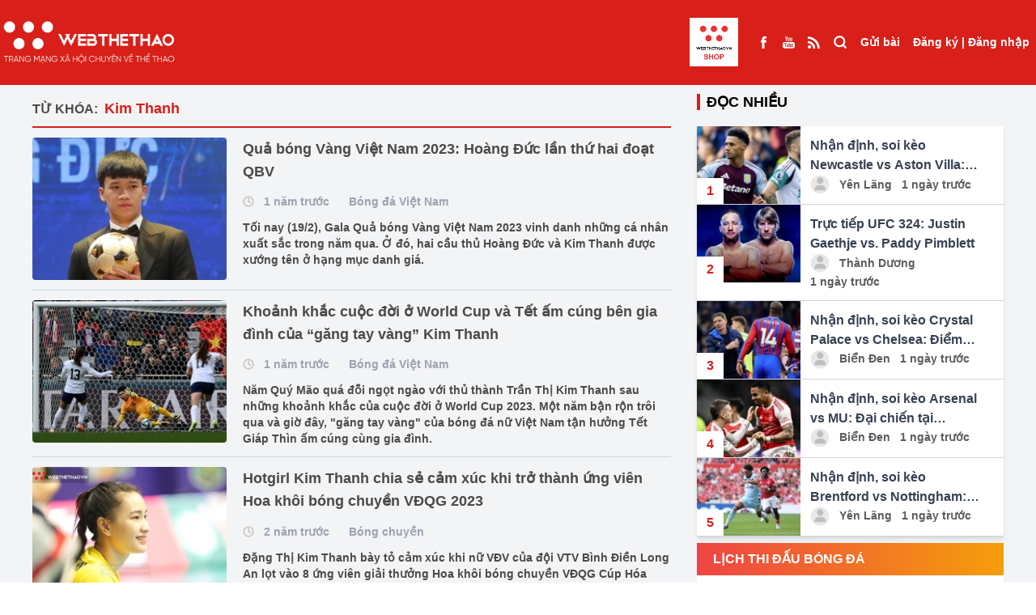

--- FILE ---
content_type: text/html; charset=UTF-8
request_url: https://webthethao.vn/tag/kim-thanh.htm
body_size: 17388
content:
<!doctype html>
<html lang="vi">

<head>
<link rel="dns-prefetch" href="//webthethao.vn">
<link rel="dns-prefetch" href="//schema.org">
<link rel="dns-prefetch" href="//www.facebook.com">
<link rel="dns-prefetch" href="//www.youtube.com">
<link rel="dns-prefetch" href="//video.mocha.com.vn">
<link rel="dns-prefetch" href="//lotus.vn">
<link rel="dns-prefetch" href="//twitter.com">
<link rel="dns-prefetch" href="//static.amcdn.vn">
<link rel="dns-prefetch" href="//pagead2.googlesyndication.com">
<link rel="dns-prefetch" href="//connect.facebook.net">
<link rel="dns-prefetch" href="//www.googletagmanager.com">
<link rel="dns-prefetch" href="//jsc.mgid.com">
<link rel="dns-prefetch" href="//fonts.googleapis.com">
<link rel="dns-prefetch" href="//shop.webthethao.vn">
<link rel="dns-prefetch" href="//cdnmedia.webthethao.vn">
<link rel="dns-prefetch" href="//media.webthethao.vn">
<link rel="dns-prefetch" href="//images.dmca.com">
    <meta charset="UTF-8">

    <meta name="viewport" device="Tablet"
          content="width=device-width, user-scalable=yes, initial-scale=0.7">

<title> Kim Thanh</title>
<meta name="description" content=" Kim Thanh - Cập nhật tin tức  Kim Thanh mới nhất trong ngày hôm nay. Đọc báo thể thao, bóng đá 24h qua nhanh nhất trên Webthethao.vn">
<meta name="keywords" content=" Kim Thanh, thể thao, tin the thao, thể thao 24h, bong da,  webthethao">
<meta property="og:title" content=" Kim Thanh" />
<meta property="og:description" content=" Kim Thanh - Cập nhật tin tức  Kim Thanh mới nhất trong ngày hôm nay. Đọc báo thể thao, bóng đá 24h qua nhanh nhất trên Webthethao.vn" />
<meta property="og:url" content="https://webthethao.vn/tag/kim-thanh.htm" />
<meta property="og:image" content="https://webthethao.vn/assets/images/logo/logo-dark.png" />

<meta name="twitter:title" content=" Kim Thanh" />
<meta name="twitter:description" content=" Kim Thanh - Cập nhật tin tức  Kim Thanh mới nhất trong ngày hôm nay. Đọc báo thể thao, bóng đá 24h qua nhanh nhất trên Webthethao.vn" />
<meta name="twitter:image0" content="https://webthethao.vn/assets/images/logo/logo-dark.png" />


<meta name="robots" content="index, follow">
<meta name="Googlebot-News" content="index, follow, archive, snippet">
<meta name="googlebot" content="index, follow, archive, snippet">
<meta name="author" content="Webthethao">
<meta name="revisit-after" content="1 days">
<meta http-equiv="content-language" itemprop="inLanguage" content="vi">
<meta http-equiv="X-UA-Compatible" content="IE=edge">
<meta name="geo.region" content="VN-HN">
<meta name="geo.position" content="21.02945;105.854444">
<meta name="ICBM" content="21.02945;105.854444">
<meta property="fb:app_id" content="2266229353611644">
<meta property="fb:pages" content="655646557910944">
<meta property="fb:pages" content="107134930868100" />
<meta name="copyright" content="Copyright © 2016 by Webthethao.vn">
<meta name="google-site-verification" content="vQ9zi8doJcHEXxQjBz7uuB9wI_lRrjQrPc_ucZV4Xrk"/>
<meta name="msvalidate.01" content="6A323F87F77507B83D7957ED4C4233DE"/>
<meta name="_mg-domain-verification" content="d9e4c41928d324c8e3be83d51d4022c7" />

<script type="application/ld+json">
    {
      "@context": "http://schema.org",
      "@type"   : "Organization",
      "url" 	: "https://webthethao.vn/",
      "logo"	: "https://webthethao.vn/assets/images/logo-webthethao.png",
      "contactPoint": [
        {
          "@type": "ContactPoint",
          "telephone": "+84-912-075-444",
          "contactType": "customer service"
        }
      ]
    }
</script>
<script type="application/ld+json">
    {
      "@context": "http://schema.org",
      "@type": "Person",
      "name": "Webthethao",
      "url": "https://webthethao.vn/",
      "sameAs": [
        "https://www.facebook.com/Webthethao/",
        "https://www.youtube.com/channel/UC2a936AmApEcBeUWnMdIoJQ",
        "http://video.mocha.com.vn/webthethao-cn40239",
        "https://lotus.vn/w/profile/14863935986803185.htm",
        "http://video.mocha.com.vn/webthethao-cn40239",
        "https://twitter.com/WebTheThaovn"
      ]
    }
</script>


    
    <script async src="https://static.amcdn.vn/tka/cdn.js" type="text/javascript"></script>
    <script>
        var arfAsync = arfAsync || [];
    </script>
    <script id="arf-core-js" onerror="window.arferrorload=true;" src="//media1.admicro.vn/cms/Arf.min.js"
            async></script>
    <link rel="dns-prefetch" href="//adi.admicro.vn"/>
    <link rel="dns-prefetch" href="//media1.admicro.vn"/>
    <link rel="dns-prefetch" href="//www.googletagmanager.com"/>
    <link rel="dns-prefetch" href="//lg1.logging.admicro.vn"/>
    <script data-ad-client="ca-pub-6520208454857133" async
            src="https://pagead2.googlesyndication.com/pagead/js/adsbygoogle.js"></script>
    <div id="fb-root"></div>
    <script async defer crossorigin="anonymous"
        src="https://connect.facebook.net/vi_VN/sdk.js#xfbml=1&version=v14.0&appId=2266229353611644&autoLogAppEvents=1"
        nonce="Ag15jZXW"></script>
    
    
    <script async src="https://www.googletagmanager.com/gtag/js?id=UA-41182053-11"></script>
    <script>
        window.dataLayer = window.dataLayer || [];
        function gtag() {
            dataLayer.push(arguments);
        }
        gtag('js', new Date());
        gtag('config', 'UA-41182053-11');
    </script>
    <script src="https://jsc.mgid.com/site/688325.js" async></script>

<link href="/fonts/fontawesome-webfont3295.woff2?db812d8a70a4e88e888744c1c9a27e89" type="font/woff2" crossorigin="anonymous">
    <script type="module" defer crossorigin src="/assets/vue/index.vue.js?time=764358388"></script>
    <link rel="stylesheet" href="/assets/vue/index.vue.css?time=1255388">
    <link rel="stylesheet" rel="preload" as="style" href="/assetsv3/css/tailwindcss.css?id=01520475bc474a821b9a6fc0aa77b589">
    <link rel="stylesheet"
        href="https://fonts.googleapis.com/css2?family=Material+Symbols+Outlined:opsz,wght,FILL,GRAD@24,400,0,0" />

    <meta name="csrf-token" content="Xso5xgBxpFx3PP3goyYnrEMuwHrue3FW3vItaXTU" />
    <style>
    .live-component {
        display: inline !important;
        height: 15px !important;
        width: auto !important;
        margin-bottom: 3px !important;
        vertical-align: middle;
    }

    .emagazine-component {
        display: inline !important;
        height: 15px !important;
        width: auto !important;
        margin-bottom: 3px !important;
        vertical-align: middle;
    }
</style>
        <link rel="stylesheet" href="/assetsv3/css/homepage.css?id=4d2fef6d8d4651d46d272ed6a258b30e">
        
    <script>
        ! function(f, b, e, v, n, t, s) {
            if (f.fbq) return;
            n = f.fbq = function() {
                n.callMethod ?
                    n.callMethod.apply(n, arguments) : n.queue.push(arguments)
            };
            if (!f._fbq) f._fbq = n;
            n.push = n;
            n.loaded = !0;
            n.version = '2.0';
            n.queue = [];
            t = b.createElement(e);
            t.async = !0;
            t.src = v;
            s = b.getElementsByTagName(e)[0];
            s.parentNode.insertBefore(t, s)
        }(window, document, 'script',
            'https://connect.facebook.net/en_US/fbevents.js');
        fbq('init', '2139548739879174');
        fbq('track', 'PageView');
    </script>
    <noscript><img height="1" width="1" style="display:none"
            src="https://www.facebook.com/tr?id=2139548739879174&ev=PageView&noscript=1" /></noscript>
    
    <script src="/assetsv3/js/handle_bg.js?id=f01c2424e886144c618ed5b94022bdb3"></script>
    <style>
        .goTop {
            position: fixed;
            bottom: 70px;
            right: 20px;
            background: rgba(248, 0, 0, .6);
            color: #fff;
            z-index: 1000;
            padding: 8px 15px 10px;
            border-radius: 50%;
            opacity: .5;
            transition: opacity .2s ease-in-out;
            width: 50px;
            height: 50px;
            display: flex;
        }

        .build-advertisements-local {
            width: 100%;
            height: auto;
            text-align: center;
            padding: 10px 0;
            background-color: #cac8c8;
            font-weight: bold;
        }

        .bg-seagames {
            background: url('/assetsv3/img/bg-seagames.png');
            background-repeat: no-repeat;
            background-attachment: fixed;
            background-position: center;
            background-size: cover
        }

        .bg-asiad {
            background: url('/assetsv3/img/asiad-banner.jpg');
            background-repeat: no-repeat;
            background-attachment: fixed;
            background-position: center;
            background-size: cover
        }

        .bg-euro {
            background: url('/assets/images/bg-euro2024.jpg');
            background-repeat: no-repeat;
            background-attachment: fixed;
            background-position: center;
            background-size: cover
        }

        .euro-menu {
            background: url('/assetsv3/img/euro_team/logo2024.png') no-repeat center center;
            width: 60px;
            height: 60px;
            background-position: center;
            background-size: cover
        }

        .olympic-menu {
            background: url('/assetsv3/img/olympic24.png') no-repeat center center;
            width: 60px;
            height: 68px;
            background-position: center;
            background-size: cover
        }

        footer a {
            display: contents !important;
        }

        /* #redirect {
            position: fixed;
            top: 0;
            left: 0;
            right: 0;
            bottom: 0;
            z-index: 10000000;
            width: 100vw;
            height: 100vh;
            background: #fff;
        } */
    </style>
</head>

<body
    class="">
    
    <div id="normal" class="">
        <div>
            <div class="relative z-40">
    </div>
<header class="bg-D81F19 text-sm font-bold text-white fixed top-0 left-0 w-full z-190" id="header">
    <div class="mx-auto container" style="max-width: 1650px">
        <div class="container-xl" style="margin: 0!important">
            <div class="flex justify-between">
                <ul class="flex items-center flex-grow">
                    <li class="xl:hidden">
                        <label for="select-box-menu" class="h-full px-2.5 grid place-items-center cursor-pointer">
                            <svg viewBox="0 0 24 24" width="24" height="24" stroke="currentColor"
                                stroke-width="3" fill="none" stroke-linecap="round" stroke-linejoin="round"
                                class="css-i6dzq1">
                                <line x1="21" y1="10" x2="3" y2="10"></line>
                                <line x1="21" y1="6" x2="3" y2="6"></line>
                                <line x1="21" y1="14" x2="3" y2="14"></line>
                                <line x1="21" y1="18" x2="3" y2="18"></line>
                            </svg>
                        </label>
                    </li>
                    <li class="h-full">
                        <a class="grid place-items-center h-full logo-light" href="/">
                            <img loading="lazy" alt="Thể thao - Tin tức thể thao 24h mới nhất - Đọc báo thể thao 24/7"
                                title="Thể thao - Tin tức thể thao 24h mới nhất - Đọc báo thể thao 24/7"
                                class="w-full h-auto" src="/assetsv3/img/logo-light.png">
                        </a>
                    </li>
                    
                    
                                        <li class="flex-1">
                    </li>
                     <li class="h-full block mr-4">
                            <a class="grid place-items-center h-full" href="https://shop.webthethao.vn" title="SHOP WEBTHETHAO" target="blank">
                                <img src="/assets/images/logo_webshop.jpg" style="width: 60px; height: auto" alt="">
                            </a>
                        </li>
                    <li class="h-full hidden xl:flex">
                        <a class="grid place-items-center h-full px-2" href="https://www.facebook.com/Webthethao/"
                            target="_blank">
                            <span>
                                <img loading="lazy" src="/assetsv3/img/Facebook.svg" alt="">
                            </span>
                        </a>
                        <a class="grid place-items-center h-full px-2"
                            href="https://www.youtube.com/channel/UCXtlD2njsXWo2HoPfSC-rsQ" target="_blank">
                            <span>
                                <img loading="lazy" src="/assetsv3/img/Youtube.svg" alt="">
                            </span>
                        </a>
                        <a class="grid place-items-center h-full px-2" href="https://webthethao.vn/rss/rss.php"
                            target="_blank">
                            <span>
                                <img loading="lazy" src="/assetsv3/img/rss_feed_black_24dp.svg" alt="">
                            </span>
                        </a>
                    </li>
                    <li class="h-full xl:hidden lg:flex">
                        <a class="grid place-items-center h-full px-2.5 font-medium" href="/tim-kiem.htm">
                            <span class="">
                                <svg viewBox="0 0 24 20" width="18" height="18" stroke="currentColor"
                                    stroke-width="3" fill="none" stroke-linecap="round" stroke-linejoin="round"
                                    class="css-i6dzq1">
                                    <circle cx="11" cy="11" r="8"></circle>
                                    <line x1="21" y1="21" x2="16.65" y2="16.65"></line>
                                </svg>
                            </span>
                        </a>
                    </li>
                </ul>
                <ul class="flex">
                    <li class="h-full hidden xl:block">
                        <a class="grid place-items-center h-full px-2 font-medium" href="/tim-kiem.htm">
                            <span class="">
                                <svg viewBox="0 0 24 24" width="18" height="18" stroke="currentColor"
                                    stroke-width="3" fill="none" stroke-linecap="round" stroke-linejoin="round"
                                    class="css-i6dzq1">
                                    <circle cx="11" cy="11" r="8"></circle>
                                    <line x1="21" y1="21" x2="16.65" y2="16.65"></line>
                                </svg>
                            </span>
                        </a>
                    </li>
                    <li class="h-full" id="post">
                    </li>
                    <li class="h-full">
                        <div id="user" class="grid place-items-center h-full px-2">

                        </div>
                    </li>
                </ul>
            </div>
        </div>
    </div>

    <input type="checkbox" id="select-box-menu" class="hidden">
    <div class="menu-hidden transform -translate-x-full bg-white fixed w-96 top-0 z-190 text-black h-screen">
        <ul class="flex justify-between bg-gray-200 h-16 divide-x divide-dashed divide-gray-300">
            <li class="w-2/5">
                <a class="flex h-full w-full border-b border-gray-300" href="/">
                    <span class="m-auto w-10">
                        <img loading="lazy" class="w-full h-auto" src="/assetsv3/img/logo.png?id=28e93c043e0faf0db21f9953d94fe981"
                            alt="">
                    </span>
                </a>
            </li>
            <li class="w-1/5 bg-white">
                <a class="flex h-full w-full border-b border-gray-300" href="https://www.facebook.com/Webthethao/">
                    <span class="m-auto">
                        <svg viewBox="0 0 24 24" width="18" height="18" stroke="currentColor"
                            stroke-width="2" fill="none" stroke-linecap="round" stroke-linejoin="round"
                            class="css-i6dzq1">
                            <path d="M18 2h-3a5 5 0 0 0-5 5v3H7v4h3v8h4v-8h3l1-4h-4V7a1 1 0 0 1 1-1h3z"></path>
                        </svg>
                    </span>
                </a>
            </li>
            <li class="w-1/5 bg-white">
                <a class="flex h-full w-full border-b border-gray-300"
                    href="https://www.youtube.com/channel/UCXtlD2njsXWo2HoPfSC-rsQ">
                    <span class="m-auto">
                        <svg viewBox="0 0 24 24" width="18" height="18" stroke="currentColor"
                            stroke-width="2" fill="none" stroke-linecap="round" stroke-linejoin="round"
                            class="css-i6dzq1">
                            <path
                                d="M22.54 6.42a2.78 2.78 0 0 0-1.94-2C18.88 4 12 4 12 4s-6.88 0-8.6.46a2.78 2.78 0 0 0-1.94 2A29 29 0 0 0 1 11.75a29 29 0 0 0 .46 5.33A2.78 2.78 0 0 0 3.4 19c1.72.46 8.6.46 8.6.46s6.88 0 8.6-.46a2.78 2.78 0 0 0 1.94-2 29 29 0 0 0 .46-5.25 29 29 0 0 0-.46-5.33z">
                            </path>
                            <polygon points="9.75 15.02 15.5 11.75 9.75 8.48 9.75 15.02"></polygon>
                        </svg>
                    </span>
                </a>
            </li>
            <li class="w-1/5 bg-white">
                <label class="flex h-full w-full border-b border-gray-300 cursor-pointer" for="select-box-menu">
                    <span class="m-auto">
                        <svg viewBox="0 0 24 24" width="18" height="18" stroke="currentColor"
                            stroke-width="3" fill="none" stroke-linecap="round" stroke-linejoin="round"
                            class="css-i6dzq1">
                            <line x1="18" y1="6" x2="6" y2="18"></line>
                            <line x1="6" y1="6" x2="18" y2="18"></line>
                        </svg>
                    </span>
                </label>
            </li>
        </ul>
        <div class="bg-gray-100 p-5">
            <span class="font-bold text-sm">Danh mục</span>
        </div>
        <ul class="">
                            <li class="border-b border-gray-300">
                    <a class="px-3 py-5 block w-full h-full" href="/bong-ro.htm">
                        <span class="inline-block align-middle">
                            <svg viewBox="0 0 24 24" width="32" height="32" stroke="#ffffff"
                                stroke-width="2" fill="#D81F19" stroke-linecap="round" stroke-linejoin="round"
                                class="css-i6dzq1">
                                <circle cx="12" cy="12" r="10"></circle>
                                <circle cx="12" cy="12" r="4"></circle>
                                <line x1="4.93" y1="4.93" x2="9.17" y2="9.17"></line>
                                <line x1="14.83" y1="14.83" x2="19.07" y2="19.07"></line>
                                <line x1="14.83" y1="9.17" x2="19.07" y2="4.93"></line>
                                <line x1="14.83" y1="9.17" x2="18.36" y2="5.64"></line>
                                <line x1="4.93" y1="19.07" x2="9.17" y2="14.83"></line>
                            </svg>
                        </span>
                        <span class="align-middle font-bold text-sm"> Bóng rổ </span>
                    </a>
                </li>
                            <li class="border-b border-gray-300">
                    <a class="px-3 py-5 block w-full h-full" href="/mma-boxing.htm">
                        <span class="inline-block align-middle">
                            <svg viewBox="0 0 24 24" width="32" height="32" stroke="#ffffff"
                                stroke-width="2" fill="#D81F19" stroke-linecap="round" stroke-linejoin="round"
                                class="css-i6dzq1">
                                <circle cx="12" cy="12" r="10"></circle>
                                <circle cx="12" cy="12" r="4"></circle>
                                <line x1="4.93" y1="4.93" x2="9.17" y2="9.17"></line>
                                <line x1="14.83" y1="14.83" x2="19.07" y2="19.07"></line>
                                <line x1="14.83" y1="9.17" x2="19.07" y2="4.93"></line>
                                <line x1="14.83" y1="9.17" x2="18.36" y2="5.64"></line>
                                <line x1="4.93" y1="19.07" x2="9.17" y2="14.83"></line>
                            </svg>
                        </span>
                        <span class="align-middle font-bold text-sm"> Võ Thuật </span>
                    </a>
                </li>
                            <li class="border-b border-gray-300">
                    <a class="px-3 py-5 block w-full h-full" href="/bong-da-quoc-te.htm">
                        <span class="inline-block align-middle">
                            <svg viewBox="0 0 24 24" width="32" height="32" stroke="#ffffff"
                                stroke-width="2" fill="#D81F19" stroke-linecap="round" stroke-linejoin="round"
                                class="css-i6dzq1">
                                <circle cx="12" cy="12" r="10"></circle>
                                <circle cx="12" cy="12" r="4"></circle>
                                <line x1="4.93" y1="4.93" x2="9.17" y2="9.17"></line>
                                <line x1="14.83" y1="14.83" x2="19.07" y2="19.07"></line>
                                <line x1="14.83" y1="9.17" x2="19.07" y2="4.93"></line>
                                <line x1="14.83" y1="9.17" x2="18.36" y2="5.64"></line>
                                <line x1="4.93" y1="19.07" x2="9.17" y2="14.83"></line>
                            </svg>
                        </span>
                        <span class="align-middle font-bold text-sm"> Bóng đá QT </span>
                    </a>
                </li>
                            <li class="border-b border-gray-300">
                    <a class="px-3 py-5 block w-full h-full" href="/bong-da-viet-nam.htm">
                        <span class="inline-block align-middle">
                            <svg viewBox="0 0 24 24" width="32" height="32" stroke="#ffffff"
                                stroke-width="2" fill="#D81F19" stroke-linecap="round" stroke-linejoin="round"
                                class="css-i6dzq1">
                                <circle cx="12" cy="12" r="10"></circle>
                                <circle cx="12" cy="12" r="4"></circle>
                                <line x1="4.93" y1="4.93" x2="9.17" y2="9.17"></line>
                                <line x1="14.83" y1="14.83" x2="19.07" y2="19.07"></line>
                                <line x1="14.83" y1="9.17" x2="19.07" y2="4.93"></line>
                                <line x1="14.83" y1="9.17" x2="18.36" y2="5.64"></line>
                                <line x1="4.93" y1="19.07" x2="9.17" y2="14.83"></line>
                            </svg>
                        </span>
                        <span class="align-middle font-bold text-sm"> Bóng đá Việt Nam </span>
                    </a>
                </li>
                            <li class="border-b border-gray-300">
                    <a class="px-3 py-5 block w-full h-full" href="/cardio-fitness.htm">
                        <span class="inline-block align-middle">
                            <svg viewBox="0 0 24 24" width="32" height="32" stroke="#ffffff"
                                stroke-width="2" fill="#D81F19" stroke-linecap="round" stroke-linejoin="round"
                                class="css-i6dzq1">
                                <circle cx="12" cy="12" r="10"></circle>
                                <circle cx="12" cy="12" r="4"></circle>
                                <line x1="4.93" y1="4.93" x2="9.17" y2="9.17"></line>
                                <line x1="14.83" y1="14.83" x2="19.07" y2="19.07"></line>
                                <line x1="14.83" y1="9.17" x2="19.07" y2="4.93"></line>
                                <line x1="14.83" y1="9.17" x2="18.36" y2="5.64"></line>
                                <line x1="4.93" y1="19.07" x2="9.17" y2="14.83"></line>
                            </svg>
                        </span>
                        <span class="align-middle font-bold text-sm"> Chạy  &amp;  Fitness </span>
                    </a>
                </li>
                            <li class="border-b border-gray-300">
                    <a class="px-3 py-5 block w-full h-full" href="/esports.htm">
                        <span class="inline-block align-middle">
                            <svg viewBox="0 0 24 24" width="32" height="32" stroke="#ffffff"
                                stroke-width="2" fill="#D81F19" stroke-linecap="round" stroke-linejoin="round"
                                class="css-i6dzq1">
                                <circle cx="12" cy="12" r="10"></circle>
                                <circle cx="12" cy="12" r="4"></circle>
                                <line x1="4.93" y1="4.93" x2="9.17" y2="9.17"></line>
                                <line x1="14.83" y1="14.83" x2="19.07" y2="19.07"></line>
                                <line x1="14.83" y1="9.17" x2="19.07" y2="4.93"></line>
                                <line x1="14.83" y1="9.17" x2="18.36" y2="5.64"></line>
                                <line x1="4.93" y1="19.07" x2="9.17" y2="14.83"></line>
                            </svg>
                        </span>
                        <span class="align-middle font-bold text-sm"> ESPORTS </span>
                    </a>
                </li>
                            <li class="border-b border-gray-300">
                    <a class="px-3 py-5 block w-full h-full" href="/bong-chuyen.htm">
                        <span class="inline-block align-middle">
                            <svg viewBox="0 0 24 24" width="32" height="32" stroke="#ffffff"
                                stroke-width="2" fill="#D81F19" stroke-linecap="round" stroke-linejoin="round"
                                class="css-i6dzq1">
                                <circle cx="12" cy="12" r="10"></circle>
                                <circle cx="12" cy="12" r="4"></circle>
                                <line x1="4.93" y1="4.93" x2="9.17" y2="9.17"></line>
                                <line x1="14.83" y1="14.83" x2="19.07" y2="19.07"></line>
                                <line x1="14.83" y1="9.17" x2="19.07" y2="4.93"></line>
                                <line x1="14.83" y1="9.17" x2="18.36" y2="5.64"></line>
                                <line x1="4.93" y1="19.07" x2="9.17" y2="14.83"></line>
                            </svg>
                        </span>
                        <span class="align-middle font-bold text-sm"> Bóng chuyền </span>
                    </a>
                </li>
                            <li class="border-b border-gray-300">
                    <a class="px-3 py-5 block w-full h-full" href="/cac-mon-the-thao-khac.htm">
                        <span class="inline-block align-middle">
                            <svg viewBox="0 0 24 24" width="32" height="32" stroke="#ffffff"
                                stroke-width="2" fill="#D81F19" stroke-linecap="round" stroke-linejoin="round"
                                class="css-i6dzq1">
                                <circle cx="12" cy="12" r="10"></circle>
                                <circle cx="12" cy="12" r="4"></circle>
                                <line x1="4.93" y1="4.93" x2="9.17" y2="9.17"></line>
                                <line x1="14.83" y1="14.83" x2="19.07" y2="19.07"></line>
                                <line x1="14.83" y1="9.17" x2="19.07" y2="4.93"></line>
                                <line x1="14.83" y1="9.17" x2="18.36" y2="5.64"></line>
                                <line x1="4.93" y1="19.07" x2="9.17" y2="14.83"></line>
                            </svg>
                        </span>
                        <span class="align-middle font-bold text-sm"> Môn thể thao khác </span>
                    </a>
                </li>
                        <li class="border-b border-gray-300">
                <a class="px-3 py-5 block w-full h-full" href="https://shop.webthethao.vn" title="SHOP WEBTHETHAO"
                    target="blank">
                    <span class="inline-block align-middle">
                        <svg viewBox="0 0 24 24" width="32" height="32" stroke="#ffffff" stroke-width="2"
                            fill="#D81F19" stroke-linecap="round" stroke-linejoin="round" class="css-i6dzq1">
                            <circle cx="12" cy="12" r="10"></circle>
                            <circle cx="12" cy="12" r="4"></circle>
                            <line x1="4.93" y1="4.93" x2="9.17" y2="9.17"></line>
                            <line x1="14.83" y1="14.83" x2="19.07" y2="19.07"></line>
                            <line x1="14.83" y1="9.17" x2="19.07" y2="4.93"></line>
                            <line x1="14.83" y1="9.17" x2="18.36" y2="5.64"></line>
                            <line x1="4.93" y1="19.07" x2="9.17" y2="14.83"></line>
                        </svg>
                    </span>
                    <span class="align-middle font-bold text-sm uppercase">SHOP WEBTHETHAO</span>
                </a>
            </li>
        </ul>
    </div>
    <label for="select-box-menu"
        class="hidden cursor-pointer fixed top-0 left-0 bottom-0 right-0 bg-gray-200 bg-opacity-30 over-lay z-180"></label>
</header>

<div class="bg-gray-100" style="height: 100px">

</div>

<div class="bg-gray-100 mx-auto relative z-40">
            <div class="ads-block " data-pos="102" data-allpage="false" data-groupid="1">
            <div align="center">
                <div data-id='Wn4gakSGg' class='build-advertisements banner-advertisements  ' style=''><zone id="jn6usc7v"></zone><script>arfAsync.push("jn6usc7v");</script>
</div>
            </div>
        </div>
    </div>
                    <section class="bg-gray-100">
                       <div class="container mx-auto">
            <div class="grid grid-cols-12 gap-x-8">
                <div class="col-span-12 lg:col-span-8">
                    <div class="py-3">
                        <div class="font-bold mt-2 pb-2 border-b-2 border-D81F19">
    <span class="inline-block mr-1 uppercase text-4B4A4A">Từ khóa:</span>
    <h1 class="text-D81F19 inline-block text-lg"> Kim Thanh</h1>
</div>

<div class="text-4B4A4A" id="list-articles">
            <div class="flex space-x-5 py-3 border-b border-gray-300">
            <a href="/bong-da-viet-nam/truc-tiep-qua-bong-vang-viet-nam-2023-hoang-duc-kim-thanh-gianh-chien-thang-LF7cIZoIR.htm" class="block w-60 h-44 flex-shrink-0 rounded overflow-hidden">
                <img loading="lazy" class="thumbnail" src="https://cdnmedia.webthethao.vn/thumb/250-170/uploads/2024-02-19/Hoang-Duc.jpg"
                     alt="Quả bóng Vàng Việt Nam 2023: Hoàng Đức lần thứ hai đoạt QBV">
            </a>
            <div class="space-y-3">
                <h3 class="text-lg font-bold"><a href="/bong-da-viet-nam/truc-tiep-qua-bong-vang-viet-nam-2023-hoang-duc-kim-thanh-gianh-chien-thang-LF7cIZoIR.htm">Quả bóng Vàng Việt Nam 2023: Hoàng Đức lần thứ hai đoạt QBV</a></h3>
                <div class="font-semibold text-sm text-gray-400">
                    <span class="inline-block align-middle mr-2">
                        <svg viewBox="0 0 24 24" width="14" height="14" stroke-width="3"
fill='none'
class="stroke-cac8c8 group-hover:stroke-4B4A4A"
stroke-linecap="round" stroke-linejoin="round"><circle
        cx="12" cy="12" r="10"></circle><polyline points="12 6 12 12 16 14"></polyline></svg>
                    </span>
                    <span class="inline-block align-middle mr-5"> 1 năm trước</span>
                    <a href="/bong-da-viet-nam.htm"
                       class="inline-block align-middle">Bóng đá Việt Nam</a>
                </div>
                <p class="text-sm font-semibold">Tối nay (19/2), Gala Quả bóng Vàng Việt Nam 2023 vinh danh những cá nhân xuất sắc trong năm qua. Ở đó, hai cầu thủ Hoàng Đức và Kim Thanh được xướng tên ở hạng mục danh giá.</p>
            </div>
        </div>
            <div class="flex space-x-5 py-3 border-b border-gray-300">
            <a href="/bong-da-viet-nam/khoanh-khac-cuoc-doi-o-world-cup-va-tet-am-cung-ben-gia-dinh-cua-gang-tay-vang-kim-thanh-AfkpTlpSg.htm" class="block w-60 h-44 flex-shrink-0 rounded overflow-hidden">
                <img loading="lazy" class="thumbnail" src="https://cdnmedia.webthethao.vn/thumb/250-170/uploads/2024-02-03/kim-thanh-va-gia-dinh-tet.jpeg"
                     alt="Khoảnh khắc cuộc đời ở World Cup và Tết ấm cúng bên gia đình của “găng tay vàng” Kim Thanh">
            </a>
            <div class="space-y-3">
                <h3 class="text-lg font-bold"><a href="/bong-da-viet-nam/khoanh-khac-cuoc-doi-o-world-cup-va-tet-am-cung-ben-gia-dinh-cua-gang-tay-vang-kim-thanh-AfkpTlpSg.htm">Khoảnh khắc cuộc đời ở World Cup và Tết ấm cúng bên gia đình của “găng tay vàng” Kim Thanh</a></h3>
                <div class="font-semibold text-sm text-gray-400">
                    <span class="inline-block align-middle mr-2">
                        <svg viewBox="0 0 24 24" width="14" height="14" stroke-width="3"
fill='none'
class="stroke-cac8c8 group-hover:stroke-4B4A4A"
stroke-linecap="round" stroke-linejoin="round"><circle
        cx="12" cy="12" r="10"></circle><polyline points="12 6 12 12 16 14"></polyline></svg>
                    </span>
                    <span class="inline-block align-middle mr-5"> 1 năm trước</span>
                    <a href="/bong-da-viet-nam.htm"
                       class="inline-block align-middle">Bóng đá Việt Nam</a>
                </div>
                <p class="text-sm font-semibold">Năm Quý Mão quá đỗi ngọt ngào với thủ thành Trần Thị Kim Thanh sau những khoảnh khắc của cuộc đời ở World Cup 2023. Một năm bận rộn trôi qua và giờ đây, &quot;găng tay vàng&quot; của bóng đá nữ Việt Nam tận hưởng Tết Giáp Thìn ấm cúng cùng gia đình.</p>
            </div>
        </div>
            <div class="flex space-x-5 py-3 border-b border-gray-300">
            <a href="/bong-chuyen/hotgirl-kim-thanh-chia-se-cam-xuc-khi-tro-thanh-ung-vien-hoa-khoi-bong-chuyen-vdqg-2023-GqdgebSIR.htm" class="block w-60 h-44 flex-shrink-0 rounded overflow-hidden">
                <img loading="lazy" class="thumbnail" src="https://cdnmedia.webthethao.vn/thumb/250-170/uploads/2023-11-18/kim-thanh3.JPG"
                     alt="Hotgirl Kim Thanh chia sẻ cảm xúc khi trở thành ứng viên Hoa khôi bóng chuyền VĐQG 2023">
            </a>
            <div class="space-y-3">
                <h3 class="text-lg font-bold"><a href="/bong-chuyen/hotgirl-kim-thanh-chia-se-cam-xuc-khi-tro-thanh-ung-vien-hoa-khoi-bong-chuyen-vdqg-2023-GqdgebSIR.htm">Hotgirl Kim Thanh chia sẻ cảm xúc khi trở thành ứng viên Hoa khôi bóng chuyền VĐQG 2023</a></h3>
                <div class="font-semibold text-sm text-gray-400">
                    <span class="inline-block align-middle mr-2">
                        <svg viewBox="0 0 24 24" width="14" height="14" stroke-width="3"
fill='none'
class="stroke-cac8c8 group-hover:stroke-4B4A4A"
stroke-linecap="round" stroke-linejoin="round"><circle
        cx="12" cy="12" r="10"></circle><polyline points="12 6 12 12 16 14"></polyline></svg>
                    </span>
                    <span class="inline-block align-middle mr-5"> 2 năm trước</span>
                    <a href="/bong-chuyen.htm"
                       class="inline-block align-middle">Bóng chuyền</a>
                </div>
                <p class="text-sm font-semibold">Đặng Thị Kim Thanh bày tỏ cảm xúc khi nữ VĐV của đội VTV Bình Điền Long An lọt vào 8 ứng viên giải thưởng Hoa khôi bóng chuyền VĐQG Cúp Hóa chất Đức Giang 2023.</p>
            </div>
        </div>
            <div class="flex space-x-5 py-3 border-b border-gray-300">
            <a href="/bong-da-viet-nam/kim-thanh-duoc-cham-diem-cao-ngat-nguong-thanh-nha-thap-diem-nhat-LdAk4234g.htm" class="block w-60 h-44 flex-shrink-0 rounded overflow-hidden">
                <img loading="lazy" class="thumbnail" src="https://cdnmedia.webthethao.vn/thumb/250-170/uploads/2023-07-27/anhkim-thanh-bo-dao-nha.jpg"
                     alt="Kim Thanh được chấm điểm cao ngất ngưởng, Thanh Nhã thấp điểm nhất">
            </a>
            <div class="space-y-3">
                <h3 class="text-lg font-bold"><a href="/bong-da-viet-nam/kim-thanh-duoc-cham-diem-cao-ngat-nguong-thanh-nha-thap-diem-nhat-LdAk4234g.htm">Kim Thanh được chấm điểm cao ngất ngưởng, Thanh Nhã thấp điểm nhất</a></h3>
                <div class="font-semibold text-sm text-gray-400">
                    <span class="inline-block align-middle mr-2">
                        <svg viewBox="0 0 24 24" width="14" height="14" stroke-width="3"
fill='none'
class="stroke-cac8c8 group-hover:stroke-4B4A4A"
stroke-linecap="round" stroke-linejoin="round"><circle
        cx="12" cy="12" r="10"></circle><polyline points="12 6 12 12 16 14"></polyline></svg>
                    </span>
                    <span class="inline-block align-middle mr-5"> 2 năm trước</span>
                    <a href="/bong-da-viet-nam.htm"
                       class="inline-block align-middle">Bóng đá Việt Nam</a>
                </div>
                <p class="text-sm font-semibold">Thủ môn Kim Thanh nhận số điểm cao thứ hai, chỉ kém hotgirl Bồ Đào Nha trong trận thua của tuyển nữ Việt Nam ở World Cup 2023. Trong khi đó, Thanh Nhã bị chấm điểm thấp nhất.</p>
            </div>
        </div>
            <div class="flex space-x-5 py-3 border-b border-gray-300">
            <a href="/bong-da-viet-nam/truong-doan-dt-thai-lan-madam-pang-nguong-mo-dt-nu-viet-nam-ZWZCFkqVg.htm" class="block w-60 h-44 flex-shrink-0 rounded overflow-hidden">
                <img loading="lazy" class="thumbnail" src="https://cdnmedia.webthethao.vn/thumb/250-170/uploads/2023-07-22/madam-pang-u23-thai-lan2.jpg"
                     alt="Trưởng đoàn ĐT Thái Lan Madam Pang gửi lời chúc mừng từ trái tim tới ĐT nữ Việt Nam">
            </a>
            <div class="space-y-3">
                <h3 class="text-lg font-bold"><a href="/bong-da-viet-nam/truong-doan-dt-thai-lan-madam-pang-nguong-mo-dt-nu-viet-nam-ZWZCFkqVg.htm">Trưởng đoàn ĐT Thái Lan Madam Pang gửi lời chúc mừng từ trái tim tới ĐT nữ Việt Nam</a></h3>
                <div class="font-semibold text-sm text-gray-400">
                    <span class="inline-block align-middle mr-2">
                        <svg viewBox="0 0 24 24" width="14" height="14" stroke-width="3"
fill='none'
class="stroke-cac8c8 group-hover:stroke-4B4A4A"
stroke-linecap="round" stroke-linejoin="round"><circle
        cx="12" cy="12" r="10"></circle><polyline points="12 6 12 12 16 14"></polyline></svg>
                    </span>
                    <span class="inline-block align-middle mr-5"> 2 năm trước</span>
                    <a href="/bong-da-viet-nam.htm"
                       class="inline-block align-middle">Bóng đá Việt Nam</a>
                </div>
                <p class="text-sm font-semibold">ĐT nữ Việt Nam nhận thất bại 0-3 trước ĐT Mỹ trong trận đầu tiên tại World Cup nữ 2023. Những gì các học trò HLV Mai Đức Chung thể hiện đã nhận được lời chúc mừng và khen ngợi từ Madam Pang, nữ trưởng đoàn ĐT Thái Lan.</p>
            </div>
        </div>
            <div class="flex space-x-5 py-3 border-b border-gray-300">
            <a href="/bong-da-viet-nam/kim-thanh-khien-ky-luc-hong-penalty-duoc-dao-sau-o-world-cup-nu-3xUdEgqVg.htm" class="block w-60 h-44 flex-shrink-0 rounded overflow-hidden">
                <img loading="lazy" class="thumbnail" src="https://cdnmedia.webthethao.vn/thumb/250-170/uploads/2023-07-22/kim-thanh-penalty.jpg"
                     alt="Kim Thanh khiến kỷ lục hỏng penalty được đào sâu ở World Cup nữ">
            </a>
            <div class="space-y-3">
                <h3 class="text-lg font-bold"><a href="/bong-da-viet-nam/kim-thanh-khien-ky-luc-hong-penalty-duoc-dao-sau-o-world-cup-nu-3xUdEgqVg.htm">Kim Thanh khiến kỷ lục hỏng penalty được đào sâu ở World Cup nữ</a></h3>
                <div class="font-semibold text-sm text-gray-400">
                    <span class="inline-block align-middle mr-2">
                        <svg viewBox="0 0 24 24" width="14" height="14" stroke-width="3"
fill='none'
class="stroke-cac8c8 group-hover:stroke-4B4A4A"
stroke-linecap="round" stroke-linejoin="round"><circle
        cx="12" cy="12" r="10"></circle><polyline points="12 6 12 12 16 14"></polyline></svg>
                    </span>
                    <span class="inline-block align-middle mr-5"> 2 năm trước</span>
                    <a href="/bong-da-viet-nam.htm"
                       class="inline-block align-middle">Bóng đá Việt Nam</a>
                </div>
                <p class="text-sm font-semibold">Pha cản phá phạt đền thành công của Kim Thanh trong trận đấu với Mỹ càng đào sâu kỷ lục hỏng penalty ở các kỳ World Cup nữ.</p>
            </div>
        </div>
            <div class="flex space-x-5 py-3 border-b border-gray-300">
            <a href="/bong-da-viet-nam/thu-mon-kim-thanh-qua-ngoan-muc-biet-truoc-cau-thu-my-da-phat-den-de-bat-bai-KJSxbgq4R.htm" class="block w-60 h-44 flex-shrink-0 rounded overflow-hidden">
                <img loading="lazy" class="thumbnail" src="https://cdnmedia.webthethao.vn/thumb/250-170/uploads/2023-07-22/kim-thanh-my.jpg"
                     alt="Thủ môn Kim Thanh quá ngoạn mục, biết trước cầu thủ Mỹ đá phạt đền để bắt bài">
            </a>
            <div class="space-y-3">
                <h3 class="text-lg font-bold"><a href="/bong-da-viet-nam/thu-mon-kim-thanh-qua-ngoan-muc-biet-truoc-cau-thu-my-da-phat-den-de-bat-bai-KJSxbgq4R.htm">Thủ môn Kim Thanh quá ngoạn mục, biết trước cầu thủ Mỹ đá phạt đền để bắt bài</a></h3>
                <div class="font-semibold text-sm text-gray-400">
                    <span class="inline-block align-middle mr-2">
                        <svg viewBox="0 0 24 24" width="14" height="14" stroke-width="3"
fill='none'
class="stroke-cac8c8 group-hover:stroke-4B4A4A"
stroke-linecap="round" stroke-linejoin="round"><circle
        cx="12" cy="12" r="10"></circle><polyline points="12 6 12 12 16 14"></polyline></svg>
                    </span>
                    <span class="inline-block align-middle mr-5"> 2 năm trước</span>
                    <a href="/bong-da-viet-nam.htm"
                       class="inline-block align-middle">Bóng đá Việt Nam</a>
                </div>
                <p class="text-sm font-semibold">Thủ môn Kim Thanh đã có những nghiên cứu kỹ về cách đá phạt đền của cầu thủ Mỹ để đẩy thành công ở trận ra quân World Cup 2023.</p>
            </div>
        </div>
            <div class="flex space-x-5 py-3 border-b border-gray-300">
            <a href="/bong-chuyen-viet-nam/kim-thanh-thanh-thuy-pham-hien-ai-se-len-tuyen-bong-chuyen-nu-thay-the-luu-thi-hue-kLzXntY4R.htm" class="block w-60 h-44 flex-shrink-0 rounded overflow-hidden">
                <img loading="lazy" class="thumbnail" src="https://cdnmedia.webthethao.vn/thumb/250-170/uploads/2023-04-06/kim-thanh-thanh-thuy-pham-hien.jpg"
                     alt="Kim Thanh, Thanh Thúy, Phạm Hiền: ai sẽ lên tuyển bóng chuyền nữ thay thế Lưu Thị Huệ?">
            </a>
            <div class="space-y-3">
                <h3 class="text-lg font-bold"><a href="/bong-chuyen-viet-nam/kim-thanh-thanh-thuy-pham-hien-ai-se-len-tuyen-bong-chuyen-nu-thay-the-luu-thi-hue-kLzXntY4R.htm">Kim Thanh, Thanh Thúy, Phạm Hiền: ai sẽ lên tuyển bóng chuyền nữ thay thế Lưu Thị Huệ?</a></h3>
                <div class="font-semibold text-sm text-gray-400">
                    <span class="inline-block align-middle mr-2">
                        <svg viewBox="0 0 24 24" width="14" height="14" stroke-width="3"
fill='none'
class="stroke-cac8c8 group-hover:stroke-4B4A4A"
stroke-linecap="round" stroke-linejoin="round"><circle
        cx="12" cy="12" r="10"></circle><polyline points="12 6 12 12 16 14"></polyline></svg>
                    </span>
                    <span class="inline-block align-middle mr-5"> 2 năm trước</span>
                    <a href="/bong-chuyen-viet-nam.htm"
                       class="inline-block align-middle">Bóng chuyền Việt Nam</a>
                </div>
                <p class="text-sm font-semibold">Với việc Lưu Huệ chấn thương, tuyển bóng chuyền nữ Việt Nam nhiều khả năng sẽ tìm kiếm cái tên thay thế ở vị trí phụ công, trong đó nổi lên 3 cái tên sáng giá.</p>
            </div>
        </div>
            <div class="flex space-x-5 py-3 border-b border-gray-300">
            <a href="/bong-da-viet-nam/nu-viet-nam-du-world-cup-2023-thu-mon-kim-thanh-so-1-chau-a-ve-thong-so-cuu-thua-mZi5Z1anR.htm" class="block w-60 h-44 flex-shrink-0 rounded overflow-hidden">
                <img loading="lazy" class="thumbnail" src="https://cdnmedia.webthethao.vn/thumb/250-170/uploads/2022-02-09/thu-mon-kim-thanh1.jpg"
                     alt="Nữ Việt Nam dự World Cup 2023, thủ môn Kim Thanh số 1 châu Á về thông số cứu thua ">
            </a>
            <div class="space-y-3">
                <h3 class="text-lg font-bold"><a href="/bong-da-viet-nam/nu-viet-nam-du-world-cup-2023-thu-mon-kim-thanh-so-1-chau-a-ve-thong-so-cuu-thua-mZi5Z1anR.htm">Nữ Việt Nam dự World Cup 2023, thủ môn Kim Thanh số 1 châu Á về thông số cứu thua </a></h3>
                <div class="font-semibold text-sm text-gray-400">
                    <span class="inline-block align-middle mr-2">
                        <svg viewBox="0 0 24 24" width="14" height="14" stroke-width="3"
fill='none'
class="stroke-cac8c8 group-hover:stroke-4B4A4A"
stroke-linecap="round" stroke-linejoin="round"><circle
        cx="12" cy="12" r="10"></circle><polyline points="12 6 12 12 16 14"></polyline></svg>
                    </span>
                    <span class="inline-block align-middle mr-5"> 3 năm trước</span>
                    <a href="/bong-da-viet-nam.htm"
                       class="inline-block align-middle">Bóng đá Việt Nam</a>
                </div>
                <p class="text-sm font-semibold">Thủ thành Trần Thị Kim Thanh được Liên đoàn bóng đá châu Á (AFC) vinh danh sau khi VCK Asian Cup 2022 khép lại.</p>
            </div>
        </div>
            <div class="flex space-x-5 py-3 border-b border-gray-300">
            <a href="/bong-chuyen/cap-phu-cong-xuat-sac-nhat-lua-u19-cua-bong-chuyen-nu-viet-nam-la-ai-eRDKCD3Mg.htm" class="block w-60 h-44 flex-shrink-0 rounded overflow-hidden">
                <img loading="lazy" class="thumbnail" src="https://cdnmedia.webthethao.vn/thumb/250-170/uploads/2021-05-21/176886028_548936342744808_4404820548173151522_n.jpeg"
                     alt="Cặp phụ công xuất sắc nhất lứa U19 của bóng chuyền nữ Việt Nam là ai?">
            </a>
            <div class="space-y-3">
                <h3 class="text-lg font-bold"><a href="/bong-chuyen/cap-phu-cong-xuat-sac-nhat-lua-u19-cua-bong-chuyen-nu-viet-nam-la-ai-eRDKCD3Mg.htm">Cặp phụ công xuất sắc nhất lứa U19 của bóng chuyền nữ Việt Nam là ai?</a></h3>
                <div class="font-semibold text-sm text-gray-400">
                    <span class="inline-block align-middle mr-2">
                        <svg viewBox="0 0 24 24" width="14" height="14" stroke-width="3"
fill='none'
class="stroke-cac8c8 group-hover:stroke-4B4A4A"
stroke-linecap="round" stroke-linejoin="round"><circle
        cx="12" cy="12" r="10"></circle><polyline points="12 6 12 12 16 14"></polyline></svg>
                    </span>
                    <span class="inline-block align-middle mr-5"> 4 năm trước</span>
                    <a href="/bong-chuyen.htm"
                       class="inline-block align-middle">Bóng chuyền</a>
                </div>
                <p class="text-sm font-semibold">Như Quỳnh của BTL Thông Tin - FLC và Mỹ Duyên của VTV Bình điền Long An vượt trội so với bạn bè cùng trang lứa tại vị trí phụ công làng bóng chuyền nữ.</p>
            </div>
        </div>
            <div class="flex space-x-5 py-3 border-b border-gray-300">
            <a href="/video-bong-chuyen/bong-chuyen-hoi-lang-suc-hut-dam-me-va-kiem-bon-tien-bong-chuyen-Yb9p3e9Gg.htm" class="block w-60 h-44 flex-shrink-0 rounded overflow-hidden">
                <img loading="lazy" class="thumbnail" src="https://cdnmedia.webthethao.vn/thumb/250-170/uploads/2021-05-05/12/Untitled-1.jpg"
                     alt="Bóng chuyền hội làng || Sức hút đam mê và kiếm bộn tiền">
            </a>
            <div class="space-y-3">
                <h3 class="text-lg font-bold"><a href="/video-bong-chuyen/bong-chuyen-hoi-lang-suc-hut-dam-me-va-kiem-bon-tien-bong-chuyen-Yb9p3e9Gg.htm">Bóng chuyền hội làng || Sức hút đam mê và kiếm bộn tiền</a></h3>
                <div class="font-semibold text-sm text-gray-400">
                    <span class="inline-block align-middle mr-2">
                        <svg viewBox="0 0 24 24" width="14" height="14" stroke-width="3"
fill='none'
class="stroke-cac8c8 group-hover:stroke-4B4A4A"
stroke-linecap="round" stroke-linejoin="round"><circle
        cx="12" cy="12" r="10"></circle><polyline points="12 6 12 12 16 14"></polyline></svg>
                    </span>
                    <span class="inline-block align-middle mr-5"> 4 năm trước</span>
                    <a href="/video-bong-chuyen.htm"
                       class="inline-block align-middle">Bóng chuyền</a>
                </div>
                <p class="text-sm font-semibold">Trong suốt cả thập kỷ qua, #bóngchuyền​ hội làng mỗi dịp tết đến xuân về luôn mang đến cho người dân những niềm đam mê đến cuồng nhiệt, có thể nói đó là cái nôi khởi phát những đam mê với trái bóng.</p>
            </div>
        </div>
            <div class="flex space-x-5 py-3 border-b border-gray-300">
            <a href="/bong-chuyen/them-nu-hoang-chay-show-cua-lang-bong-chuyen-viet-nam-2021-I94fAKrGR.htm" class="block w-60 h-44 flex-shrink-0 rounded overflow-hidden">
                <img loading="lazy" class="thumbnail" src="https://cdnmedia.webthethao.vn/thumb/250-170/uploads/CPV_8314(1).jpg"
                     alt="Sau Quản Trọng Nghĩa, xuất hiện thêm nữ hoàng “chạy show” làng bóng chuyền Việt">
            </a>
            <div class="space-y-3">
                <h3 class="text-lg font-bold"><a href="/bong-chuyen/them-nu-hoang-chay-show-cua-lang-bong-chuyen-viet-nam-2021-I94fAKrGR.htm">Sau Quản Trọng Nghĩa, xuất hiện thêm nữ hoàng “chạy show” làng bóng chuyền Việt</a></h3>
                <div class="font-semibold text-sm text-gray-400">
                    <span class="inline-block align-middle mr-2">
                        <svg viewBox="0 0 24 24" width="14" height="14" stroke-width="3"
fill='none'
class="stroke-cac8c8 group-hover:stroke-4B4A4A"
stroke-linecap="round" stroke-linejoin="round"><circle
        cx="12" cy="12" r="10"></circle><polyline points="12 6 12 12 16 14"></polyline></svg>
                    </span>
                    <span class="inline-block align-middle mr-5"> 4 năm trước</span>
                    <a href="/bong-chuyen.htm"
                       class="inline-block align-middle">Bóng chuyền</a>
                </div>
                <p class="text-sm font-semibold">Nếu như ở nội dung bóng chuyền nam - Quản Trọng Nghĩa là ông vua &quot;chạy show&quot; thì tại nội dung nữ cô nàng phụ công của VTV Bình Điền Long An xứng đáng sánh vai với chàng tài tử ấy.</p>
            </div>
        </div>
            <div class="flex space-x-5 py-3 border-b border-gray-300">
            <a href="/bong-chuyen/thua-wsun-thai-binh-vtv-binh-dien-long-an-mat-ngoi-dau-oBVEWtuGR.htm" class="block w-60 h-44 flex-shrink-0 rounded overflow-hidden">
                <img loading="lazy" class="thumbnail" src="https://cdnmedia.webthethao.vn/thumb/250-170/uploads/CPV_8195.jpg"
                     alt="Thua Wsun Thái Bình, VTV Bình Điền Long An mất ngôi đầu">
            </a>
            <div class="space-y-3">
                <h3 class="text-lg font-bold"><a href="/bong-chuyen/thua-wsun-thai-binh-vtv-binh-dien-long-an-mat-ngoi-dau-oBVEWtuGR.htm">Thua Wsun Thái Bình, VTV Bình Điền Long An mất ngôi đầu</a></h3>
                <div class="font-semibold text-sm text-gray-400">
                    <span class="inline-block align-middle mr-2">
                        <svg viewBox="0 0 24 24" width="14" height="14" stroke-width="3"
fill='none'
class="stroke-cac8c8 group-hover:stroke-4B4A4A"
stroke-linecap="round" stroke-linejoin="round"><circle
        cx="12" cy="12" r="10"></circle><polyline points="12 6 12 12 16 14"></polyline></svg>
                    </span>
                    <span class="inline-block align-middle mr-5"> 4 năm trước</span>
                    <a href="/bong-chuyen.htm"
                       class="inline-block align-middle">Bóng chuyền</a>
                </div>
                <p class="text-sm font-semibold">Thua Wsun Thái Bình, VTV Bình Điền Long An mất ngôi đầu</p>
            </div>
        </div>
            <div class="flex space-x-5 py-3 border-b border-gray-300">
            <a href="/bong-chuyen/thanh-thuy-kim-thanh-cung-vtv-binh-dien-long-an-huong-toi-ngoi-dau-bang-b-EK9R3WlGR.htm" class="block w-60 h-44 flex-shrink-0 rounded overflow-hidden">
                <img loading="lazy" class="thumbnail" src="https://cdnmedia.webthethao.vn/thumb/250-170/uploads/CPV_7395.jpg"
                     alt="Thanh Thúy, Kim Thanh cùng VTV Bình Điền Long An hướng tới ngôi đầu bảng B">
            </a>
            <div class="space-y-3">
                <h3 class="text-lg font-bold"><a href="/bong-chuyen/thanh-thuy-kim-thanh-cung-vtv-binh-dien-long-an-huong-toi-ngoi-dau-bang-b-EK9R3WlGR.htm">Thanh Thúy, Kim Thanh cùng VTV Bình Điền Long An hướng tới ngôi đầu bảng B</a></h3>
                <div class="font-semibold text-sm text-gray-400">
                    <span class="inline-block align-middle mr-2">
                        <svg viewBox="0 0 24 24" width="14" height="14" stroke-width="3"
fill='none'
class="stroke-cac8c8 group-hover:stroke-4B4A4A"
stroke-linecap="round" stroke-linejoin="round"><circle
        cx="12" cy="12" r="10"></circle><polyline points="12 6 12 12 16 14"></polyline></svg>
                    </span>
                    <span class="inline-block align-middle mr-5"> 4 năm trước</span>
                    <a href="/bong-chuyen.htm"
                       class="inline-block align-middle">Bóng chuyền</a>
                </div>
                <p class="text-sm font-semibold">Cúp bóng chuyền Hoa Lư - Bình Điền 2021 được coi là sân chơi giúp CLB bóng chuyền nữ VTV Bình Điền Long An có được cảm giác tốt nhất cho việc chuẩn bị bước vào vòng 1 giải bóng chuyền VĐQG.</p>
            </div>
        </div>
            <div class="flex space-x-5 py-3 border-b border-gray-300">
            <a href="/bong-chuyen/vtv-binh-dien-long-an-doi-dien-bai-test-tai-cup-bong-chuyen-hoa-lu-2021-cVXqKJQMg.htm" class="block w-60 h-44 flex-shrink-0 rounded overflow-hidden">
                <img loading="lazy" class="thumbnail" src="https://cdnmedia.webthethao.vn/thumb/250-170/uploads/2021-03-23/bong%20chuyen%20long%20an%20webthethao.jpg"
                     alt="VTV Bình Điền Long An đối diện bài test tại Cúp bóng chuyền Hoa Lư 2021">
            </a>
            <div class="space-y-3">
                <h3 class="text-lg font-bold"><a href="/bong-chuyen/vtv-binh-dien-long-an-doi-dien-bai-test-tai-cup-bong-chuyen-hoa-lu-2021-cVXqKJQMg.htm">VTV Bình Điền Long An đối diện bài test tại Cúp bóng chuyền Hoa Lư 2021</a></h3>
                <div class="font-semibold text-sm text-gray-400">
                    <span class="inline-block align-middle mr-2">
                        <svg viewBox="0 0 24 24" width="14" height="14" stroke-width="3"
fill='none'
class="stroke-cac8c8 group-hover:stroke-4B4A4A"
stroke-linecap="round" stroke-linejoin="round"><circle
        cx="12" cy="12" r="10"></circle><polyline points="12 6 12 12 16 14"></polyline></svg>
                    </span>
                    <span class="inline-block align-middle mr-5"> 4 năm trước</span>
                    <a href="/bong-chuyen.htm"
                       class="inline-block align-middle">Bóng chuyền</a>
                </div>
                <p class="text-sm font-semibold">Những gì  VTV Bình Điền Long An thể hiện tại Cúp bóng chuyền Hoa Lư - Bình Điền 2021 sẽ giúp tất cả nhận định khả năng của đội bóng này trong những giải đấu quan trọng sắp tới.</p>
            </div>
        </div>
            <div class="flex space-x-5 py-3 border-b border-gray-300">
            <a href="/bong-chuyen/dang-thi-kim-thanh-khong-the-giup-vtv-binh-dien-long-an-soan-ngoi-hau-V2Q4sGtMg.htm" class="block w-60 h-44 flex-shrink-0 rounded overflow-hidden">
                <img loading="lazy" class="thumbnail" src="https://cdnmedia.webthethao.vn/thumb/250-170/uploads/2020-10-20/_MG_6918.JPG"
                     alt="Đặng Thị Kim Thanh không thể giúp VTV Bình Điền Long An soán ngôi hậu">
            </a>
            <div class="space-y-3">
                <h3 class="text-lg font-bold"><a href="/bong-chuyen/dang-thi-kim-thanh-khong-the-giup-vtv-binh-dien-long-an-soan-ngoi-hau-V2Q4sGtMg.htm">Đặng Thị Kim Thanh không thể giúp VTV Bình Điền Long An soán ngôi hậu</a></h3>
                <div class="font-semibold text-sm text-gray-400">
                    <span class="inline-block align-middle mr-2">
                        <svg viewBox="0 0 24 24" width="14" height="14" stroke-width="3"
fill='none'
class="stroke-cac8c8 group-hover:stroke-4B4A4A"
stroke-linecap="round" stroke-linejoin="round"><circle
        cx="12" cy="12" r="10"></circle><polyline points="12 6 12 12 16 14"></polyline></svg>
                    </span>
                    <span class="inline-block align-middle mr-5"> 5 năm trước</span>
                    <a href="/bong-chuyen.htm"
                       class="inline-block align-middle">Bóng chuyền</a>
                </div>
                <p class="text-sm font-semibold">Sự có mặt của phụ công đội tuyển quốc gia Đặng Thị Kim Thanh khiến sức mạnh của VTV Bình Điền Long An nâng lên đáng kể song là chưa đủ để qua mặt các cô gái quân đội.</p>
            </div>
        </div>
            <div class="flex space-x-5 py-3 border-b border-gray-300">
            <a href="/bong-chuyen/hot-girl-bong-chuyen-thu-hoai-kim-thanh-hai-nang-kieu-cua-bong-chuyen-vn-3PXvTgOMR.htm" class="block w-60 h-44 flex-shrink-0 rounded overflow-hidden">
                <img loading="lazy" class="thumbnail" src="https://cdnmedia.webthethao.vn/thumb/250-170/uploads/files/Thang%209/11-9/hoai-thanh6.jpg"
                     alt="Hot girl bóng chuyền Thu Hoài - Kim Thanh: Hai nàng Kiều của bóng chuyền VN">
            </a>
            <div class="space-y-3">
                <h3 class="text-lg font-bold"><a href="/bong-chuyen/hot-girl-bong-chuyen-thu-hoai-kim-thanh-hai-nang-kieu-cua-bong-chuyen-vn-3PXvTgOMR.htm">Hot girl bóng chuyền Thu Hoài - Kim Thanh: Hai nàng Kiều của bóng chuyền VN</a></h3>
                <div class="font-semibold text-sm text-gray-400">
                    <span class="inline-block align-middle mr-2">
                        <svg viewBox="0 0 24 24" width="14" height="14" stroke-width="3"
fill='none'
class="stroke-cac8c8 group-hover:stroke-4B4A4A"
stroke-linecap="round" stroke-linejoin="round"><circle
        cx="12" cy="12" r="10"></circle><polyline points="12 6 12 12 16 14"></polyline></svg>
                    </span>
                    <span class="inline-block align-middle mr-5"> 5 năm trước</span>
                    <a href="/bong-chuyen.htm"
                       class="inline-block align-middle">Bóng chuyền</a>
                </div>
                <p class="text-sm font-semibold">Nói về độ xinh đẹp thì bóng chuyền Việt Nam hẳn không thiếu những Hotgirl, hoa khôi song với cặp đôi Thu Hoài - Kim Thanh, NHM bóng chuyền luôn có cái nhìn thiện cảm, đáng yêu với hai nàng kiều của làng bóng nữ.</p>
            </div>
        </div>
            <div class="flex space-x-5 py-3 border-b border-gray-300">
            <a href="/video-khac/chan-dung-vdv-dang-thi-kim-thanh-hoa-khoi-tai-nang-cua-long-an-124153.htm" class="block w-60 h-44 flex-shrink-0 rounded overflow-hidden">
                <img loading="lazy" class="thumbnail" src="https://cdnmedia.webthethao.vn/thumb/250-170/uploads/files/clip%20chan%20dung%20logo_mp4_snapshot_00_13_386.jpg"
                     alt="[CHÂN DUNG VĐV] Đặng Thị Kim Thanh - Hoa khôi tài năng của Long An">
            </a>
            <div class="space-y-3">
                <h3 class="text-lg font-bold"><a href="/video-khac/chan-dung-vdv-dang-thi-kim-thanh-hoa-khoi-tai-nang-cua-long-an-124153.htm">[CHÂN DUNG VĐV] Đặng Thị Kim Thanh - Hoa khôi tài năng của Long An</a></h3>
                <div class="font-semibold text-sm text-gray-400">
                    <span class="inline-block align-middle mr-2">
                        <svg viewBox="0 0 24 24" width="14" height="14" stroke-width="3"
fill='none'
class="stroke-cac8c8 group-hover:stroke-4B4A4A"
stroke-linecap="round" stroke-linejoin="round"><circle
        cx="12" cy="12" r="10"></circle><polyline points="12 6 12 12 16 14"></polyline></svg>
                    </span>
                    <span class="inline-block align-middle mr-5"> 5 năm trước</span>
                    <a href="/video-khac.htm"
                       class="inline-block align-middle">Video khác</a>
                </div>
                <p class="text-sm font-semibold">Cô bé Đặng Thị Kim Thanh thi đấu thêm chững chạc mỗi ngày và dần chứng minh được tài năng trong màu áo VTV Bình Điền Long An.</p>
            </div>
        </div>
            <div class="flex space-x-5 py-3 border-b border-gray-300">
            <a href="/video-khac/thu-hoai-kim-thanh-kim-hue-va-nhung-hot-girl-dep-nhu-hoa-hau-cua-bong-chuyen-viet-nam-122026.htm" class="block w-60 h-44 flex-shrink-0 rounded overflow-hidden">
                <img loading="lazy" class="thumbnail" src="https://cdnmedia.webthethao.vn/thumb/250-170/uploads/img/files/images/fullsize/2020/04/29/thu-hoai-kim-thanh-kim-hue-va-nhung-hot-girl-dep-nhu-hoa-hau-cua-bong-chuyen-viet-nam.jpg"
                     alt="Thu Hoài, Kim Thanh, Kim Huệ và những hot girl đẹp như hoa hậu của bóng chuyền Việt Nam">
            </a>
            <div class="space-y-3">
                <h3 class="text-lg font-bold"><a href="/video-khac/thu-hoai-kim-thanh-kim-hue-va-nhung-hot-girl-dep-nhu-hoa-hau-cua-bong-chuyen-viet-nam-122026.htm">Thu Hoài, Kim Thanh, Kim Huệ và những hot girl đẹp như hoa hậu của bóng chuyền Việt Nam</a></h3>
                <div class="font-semibold text-sm text-gray-400">
                    <span class="inline-block align-middle mr-2">
                        <svg viewBox="0 0 24 24" width="14" height="14" stroke-width="3"
fill='none'
class="stroke-cac8c8 group-hover:stroke-4B4A4A"
stroke-linecap="round" stroke-linejoin="round"><circle
        cx="12" cy="12" r="10"></circle><polyline points="12 6 12 12 16 14"></polyline></svg>
                    </span>
                    <span class="inline-block align-middle mr-5"> 5 năm trước</span>
                    <a href="/video-khac.htm"
                       class="inline-block align-middle">Video khác</a>
                </div>
                <p class="text-sm font-semibold">Thu Hoài, Kim Thanh, Kim Huệ và những hot girl đẹp như hoa hậu của bóng chuyền Việt Nam</p>
            </div>
        </div>
            <div class="flex space-x-5 py-3 border-b border-gray-300">
            <a href="/bong-chuyen/chu-cong-xinh-dep-cua-vtv-binh-dien-long-an-xinh-dep-don-mua-xuan-moi-114994.htm" class="block w-60 h-44 flex-shrink-0 rounded overflow-hidden">
                <img loading="lazy" class="thumbnail" src="https://cdnmedia.webthethao.vn/thumb/250-170/uploads/img/files/images/fullsize/2020/02/01/chu-cong-xinh-dep-cua-vtv-binh-dien-long-an-xinh-dep-don-mua-xuan-moi.jpg"
                     alt="Chủ công của VTV Bình Điền Long An xinh tươi đón mùa xuân mới">
            </a>
            <div class="space-y-3">
                <h3 class="text-lg font-bold"><a href="/bong-chuyen/chu-cong-xinh-dep-cua-vtv-binh-dien-long-an-xinh-dep-don-mua-xuan-moi-114994.htm">Chủ công của VTV Bình Điền Long An xinh tươi đón mùa xuân mới</a></h3>
                <div class="font-semibold text-sm text-gray-400">
                    <span class="inline-block align-middle mr-2">
                        <svg viewBox="0 0 24 24" width="14" height="14" stroke-width="3"
fill='none'
class="stroke-cac8c8 group-hover:stroke-4B4A4A"
stroke-linecap="round" stroke-linejoin="round"><circle
        cx="12" cy="12" r="10"></circle><polyline points="12 6 12 12 16 14"></polyline></svg>
                    </span>
                    <span class="inline-block align-middle mr-5"> 5 năm trước</span>
                    <a href="/bong-chuyen.htm"
                       class="inline-block align-middle">Bóng chuyền</a>
                </div>
                <p class="text-sm font-semibold">Hoa khôi bóng chuyền VTV Cup 2018 Đặng Thị Kim Thanh, chủ công của câu lạc bộ VTV Bình Điền Long An vừa khoe bộ ảnh đốn tim khán giả dịp xuân Canh Tý.</p>
            </div>
        </div>
            <div class="flex space-x-5 py-3 border-b border-gray-300">
            <a href="/profile-van-dong-vien-sea-games/tran-thi-kim-thanh-qua-roi-thoi-la-cai-bong-cua-kieu-trinh-106338.htm" class="block w-60 h-44 flex-shrink-0 rounded overflow-hidden">
                <img loading="lazy" class="thumbnail" src="https://cdnmedia.webthethao.vn/thumb/250-170/uploads/img/files/images/fullsize/2019/11/05/tran-thi-kim-thanh-qua-roi-thoi-la-cai-bong-cua-kieu-trinh-1.jpg"
                     alt="Trần Thị Kim Thanh - Qua rồi thời là cái bóng của Kiều Trinh">
            </a>
            <div class="space-y-3">
                <h3 class="text-lg font-bold"><a href="/profile-van-dong-vien-sea-games/tran-thi-kim-thanh-qua-roi-thoi-la-cai-bong-cua-kieu-trinh-106338.htm">Trần Thị Kim Thanh - Qua rồi thời là cái bóng của Kiều Trinh</a></h3>
                <div class="font-semibold text-sm text-gray-400">
                    <span class="inline-block align-middle mr-2">
                        <svg viewBox="0 0 24 24" width="14" height="14" stroke-width="3"
fill='none'
class="stroke-cac8c8 group-hover:stroke-4B4A4A"
stroke-linecap="round" stroke-linejoin="round"><circle
        cx="12" cy="12" r="10"></circle><polyline points="12 6 12 12 16 14"></polyline></svg>
                    </span>
                    <span class="inline-block align-middle mr-5"> 6 năm trước</span>
                    <a href="/profile-van-dong-vien-sea-games.htm"
                       class="inline-block align-middle">Profile VĐV</a>
                </div>
                <p class="text-sm font-semibold">Nói đến thủ môn ĐT nữ Việt Nam, cái tên Đặng Thị Kiều Trinh luôn được nhắc tới như là một người gác đền xuất sắc bậc nhất. Tuy nhiên, lúc này, &quot;đàn em&quot; Trần Thị Kim Thanh cũng đang từng bước chứng tỏ mình xuất sắc không hề kém.</p>
            </div>
        </div>
        <div class="text-center">
        <a href="https://webthethao.vn/tag/kim-thanh/trang-2.htm"
           class="inline-block my-3 px-10 py-3 text-center bg-gray-200 load-more-button">
            <span class="text-sm font-semibold hover:font-bold">Xem thêm</span>
        </a>
        <span class="inline-block my-3 loading-icon hidden">
              <img loading="lazy" src="/assetsv3/img/icon/Dual Ring-1s-200px.svg" alt="">
          </span>
    </div>
</div>


                    </div>
                </div>

                <div class="col-span-12 lg:col-span-4">
                    <div class="py-3">
                        <div class="mb-2">
    <div class="">
        <div class="block-title">
            <div class="font-semibold text-lg">
                <span class="uppercase border-l-4 border-D81F19 pl-2">
                    Đọc nhiều
                </span>
            </div>
        </div>
        <div class="bg-white shadow-md mt-4">
                            <div class="flex border-b border-gray-300">
                    <a href="/nhan-dinh-anh/nhan-dinh-soi-keo-newcastle-vs-aston-villa-the-tran-can-bang-4ocColZRR.htm">
                        <div class="flex-shrink-0 w-32 h-24 relative">
                            <img loading="lazy" class="w-full h-full object-center object-cover"
                                src="https://cdnmedia.webthethao.vn/thumb/125-90/uploads/2026-01-24/Newcastle-vs-Aston-Villa.jpg"
                                alt="Nhận định, soi kèo Newcastle vs Aston Villa: Thế trận cân bằng">
                            <span
                                class="px-3 py-1 bg-white absolute bottom-0 font-semibold text-D81F19">1</span>
                        </div>
                    </a>
                  <div class="p-3">
                    <a href="/nhan-dinh-anh/nhan-dinh-soi-keo-newcastle-vs-aston-villa-the-tran-can-bang-4ocColZRR.htm">
                        <p class=" h-12 text-gray-700 text-base font-semibold mr-3 overflow-hidden overflow-ellipsis"
                            style=" display: -webkit-box;
                        -webkit-box-orient: vertical;
                          -webkit-line-clamp: 2;">
                            Nhận định, soi kèo Newcastle vs Aston Villa: Thế trận cân bằng</p>
                    </a>
                    <div class="author-title-md">
                        <a class=""
        href=" /tac-gia/yen-lang.htm ">
        <span class="avatar inline-block align-middle w-7 h-7 rounded-full overflow-hidden mr-2"><img
                class="w-full h-full object-cover object-center"
                src=" /assetsv3/img/user-default.png "
                alt=""></span>

    </a>


    <a class="" href="/tac-gia/yen-lang.htm">
        <span class="inline-block align-middle mr-2">
            Yên Lãng
        </span>
    </a>
<span class="inline-block align-middle">1 ngày trước</span>

                    </div>
                  </div>

                </div>
                            <div class="flex border-b border-gray-300">
                    <a href="/mma-boxing/truc-tiep-ufc-324-justin-gaethje-vs-paddy-pimblett-5jhwI9ZRg.htm">
                        <div class="flex-shrink-0 w-32 h-24 relative">
                            <img loading="lazy" class="w-full h-full object-center object-cover"
                                src="https://cdnmedia.webthethao.vn/thumb/125-90/uploads/2026-01-25/truc-tiep-ufc-324-justin-gaethje-vs-paddy-pimblett.jpg"
                                alt="Trực tiếp UFC 324: Justin Gaethje vs. Paddy Pimblett">
                            <span
                                class="px-3 py-1 bg-white absolute bottom-0 font-semibold text-D81F19">2</span>
                        </div>
                    </a>
                  <div class="p-3">
                    <a href="/mma-boxing/truc-tiep-ufc-324-justin-gaethje-vs-paddy-pimblett-5jhwI9ZRg.htm">
                        <p class=" h-12 text-gray-700 text-base font-semibold mr-3 overflow-hidden overflow-ellipsis"
                            style=" display: -webkit-box;
                        -webkit-box-orient: vertical;
                          -webkit-line-clamp: 2;">
                            Trực tiếp UFC 324: Justin Gaethje vs. Paddy Pimblett</p>
                    </a>
                    <div class="author-title-md">
                        <a class=""
        href=" /tac-gia/thanh-duong.htm ">
        <span class="avatar inline-block align-middle w-7 h-7 rounded-full overflow-hidden mr-2"><img
                class="w-full h-full object-cover object-center"
                src=" /assetsv3/img/user-default.png "
                alt=""></span>

    </a>


    <a class="" href="/tac-gia/thanh-duong.htm">
        <span class="inline-block align-middle mr-2">
            Thành Dương
        </span>
    </a>
<span class="inline-block align-middle">1 ngày trước</span>

                    </div>
                  </div>

                </div>
                            <div class="flex border-b border-gray-300">
                    <a href="/nhan-dinh-anh/nhan-dinh-soi-keo-crystal-palace-vs-chelsea-diem-tua-san-nha-7kyl0lZgR.htm">
                        <div class="flex-shrink-0 w-32 h-24 relative">
                            <img loading="lazy" class="w-full h-full object-center object-cover"
                                src="https://cdnmedia.webthethao.vn/thumb/125-90/uploads/2026-01-24/Crystal-Palace-vs-Chelsea.jpg"
                                alt="Nhận định, soi kèo Crystal Palace vs Chelsea: Điểm tựa sân nhà">
                            <span
                                class="px-3 py-1 bg-white absolute bottom-0 font-semibold text-D81F19">3</span>
                        </div>
                    </a>
                  <div class="p-3">
                    <a href="/nhan-dinh-anh/nhan-dinh-soi-keo-crystal-palace-vs-chelsea-diem-tua-san-nha-7kyl0lZgR.htm">
                        <p class=" h-12 text-gray-700 text-base font-semibold mr-3 overflow-hidden overflow-ellipsis"
                            style=" display: -webkit-box;
                        -webkit-box-orient: vertical;
                          -webkit-line-clamp: 2;">
                            Nhận định, soi kèo Crystal Palace vs Chelsea: Điểm tựa sân nhà</p>
                    </a>
                    <div class="author-title-md">
                        <a class=""
        href=" /tac-gia/bien-den.htm ">
        <span class="avatar inline-block align-middle w-7 h-7 rounded-full overflow-hidden mr-2"><img
                class="w-full h-full object-cover object-center"
                src=" /assetsv3/img/user-default.png "
                alt=""></span>

    </a>


    <a class="" href="/tac-gia/bien-den.htm">
        <span class="inline-block align-middle mr-2">
            Biển Đen
        </span>
    </a>
<span class="inline-block align-middle">1 ngày trước</span>

                    </div>
                  </div>

                </div>
                            <div class="flex border-b border-gray-300">
                    <a href="/nhan-dinh-anh/nhan-dinh-soi-keo-arsenal-vs-mu-dai-chien-tai-emirates-MG0QxlWgg.htm">
                        <div class="flex-shrink-0 w-32 h-24 relative">
                            <img loading="lazy" class="w-full h-full object-center object-cover"
                                src="https://cdnmedia.webthethao.vn/thumb/125-90/uploads/2026-01-24/Arsenal-vs-MU.jpg"
                                alt="Nhận định, soi kèo Arsenal vs MU: Đại chiến tại Emirates">
                            <span
                                class="px-3 py-1 bg-white absolute bottom-0 font-semibold text-D81F19">4</span>
                        </div>
                    </a>
                  <div class="p-3">
                    <a href="/nhan-dinh-anh/nhan-dinh-soi-keo-arsenal-vs-mu-dai-chien-tai-emirates-MG0QxlWgg.htm">
                        <p class=" h-12 text-gray-700 text-base font-semibold mr-3 overflow-hidden overflow-ellipsis"
                            style=" display: -webkit-box;
                        -webkit-box-orient: vertical;
                          -webkit-line-clamp: 2;">
                            Nhận định, soi kèo Arsenal vs MU: Đại chiến tại Emirates</p>
                    </a>
                    <div class="author-title-md">
                        <a class=""
        href=" /tac-gia/bien-den.htm ">
        <span class="avatar inline-block align-middle w-7 h-7 rounded-full overflow-hidden mr-2"><img
                class="w-full h-full object-cover object-center"
                src=" /assetsv3/img/user-default.png "
                alt=""></span>

    </a>


    <a class="" href="/tac-gia/bien-den.htm">
        <span class="inline-block align-middle mr-2">
            Biển Đen
        </span>
    </a>
<span class="inline-block align-middle">1 ngày trước</span>

                    </div>
                  </div>

                </div>
                            <div class="flex border-b border-gray-300">
                    <a href="/nhan-dinh-anh/nhan-dinh-soi-keo-brentford-vs-nottingham-loi-the-san-nha-cho-bay-ong-dPJATlWgg.htm">
                        <div class="flex-shrink-0 w-32 h-24 relative">
                            <img loading="lazy" class="w-full h-full object-center object-cover"
                                src="https://cdnmedia.webthethao.vn/thumb/125-90/uploads/2026-01-24/Brentford-vs-Nottingham.jpg"
                                alt="Nhận định, soi kèo Brentford vs Nottingham: Lợi thế sân nhà cho Bầy Ong">
                            <span
                                class="px-3 py-1 bg-white absolute bottom-0 font-semibold text-D81F19">5</span>
                        </div>
                    </a>
                  <div class="p-3">
                    <a href="/nhan-dinh-anh/nhan-dinh-soi-keo-brentford-vs-nottingham-loi-the-san-nha-cho-bay-ong-dPJATlWgg.htm">
                        <p class=" h-12 text-gray-700 text-base font-semibold mr-3 overflow-hidden overflow-ellipsis"
                            style=" display: -webkit-box;
                        -webkit-box-orient: vertical;
                          -webkit-line-clamp: 2;">
                            Nhận định, soi kèo Brentford vs Nottingham: Lợi thế sân nhà cho Bầy Ong</p>
                    </a>
                    <div class="author-title-md">
                        <a class=""
        href=" /tac-gia/yen-lang.htm ">
        <span class="avatar inline-block align-middle w-7 h-7 rounded-full overflow-hidden mr-2"><img
                class="w-full h-full object-cover object-center"
                src=" /assetsv3/img/user-default.png "
                alt=""></span>

    </a>


    <a class="" href="/tac-gia/yen-lang.htm">
        <span class="inline-block align-middle mr-2">
            Yên Lãng
        </span>
    </a>
<span class="inline-block align-middle">1 ngày trước</span>

                    </div>
                  </div>

                </div>
                    </div>
    </div>
</div>

                        <div class="mb-4">
    <p class="uppercase py-2 px-5 font-bold text-white bg-gradient-to-r from-red-500  to-yellow-500">Lịch thi đấu bóng đá</p>
    <div class="bg-white p-4 space-y-4">
        <a href="https://webthethao.vn/lich-thi-dau-the-thao/lich-thi-dau-cup-c1-chau-au-20222023-Wig6tB7Vg.htm" class="flex items-center text-4B4A4A">
            <div class="mr-3 w-5 h-5 flex-shrink-0">
                <img loading="lazy" class="thumbnail" src="/assetsv3/img/logo-team/champion.png" alt="">
            </div>
            <span class="font-semibold text-sm">
                UEFA Champions League
            </span>
        </a>
        <a href="https://webthethao.vn/lich-thi-dau-the-thao/lich-thi-dau-cup-c2-chau-au-20222023-qGFHB7IVR.htm" class="flex items-center text-4B4A4A">
            <div class="mr-3 w-5 h-5 flex-shrink-0">
                <img loading="lazy" class="thumbnail" src="/assetsv3/img/logo-team/europa.png" alt="">
            </div>
            <span class="font-semibold text-sm">
                UEFA Europa League
            </span>
        </a>
        <a href="https://webthethao.vn/lich-thi-dau-the-thao/lich-thi-dau-bong-da-ngoai-hang-anh-202021-hom-nay-ngay-mai-ZSdcredMR.htm" class="flex items-center text-4B4A4A">
            <div class="mr-3 w-5 h-5 flex-shrink-0">
                <img loading="lazy" class="thumbnail" src="/assetsv3/img/logo-team/premier.jpg" alt="">
            </div>
            <span class="font-semibold text-sm">
                Premier League
            </span>
        </a>
        <a href="https://webthethao.vn/lich-thi-dau-the-thao/lich-thi-dau-bong-da-tay-ban-nha-la-liga-20202021-hom-nay-pbMNshFGg.htm" class="flex items-center text-4B4A4A">
            <div class="mr-3 w-5 h-5 flex-shrink-0">
                <img loading="lazy" class="thumbnail" src="/assetsv3/img/logo-team/laliga.jpg" alt="">
            </div>
            <span class="font-semibold text-sm">
                Laliga
            </span>
        </a>
        <a href="https://webthethao.vn/lich-thi-dau-the-thao/lich-thi-dau-bong-da-duc-lich-truc-tiep-bundesliga-hom-nay-XncqHoFMR.htm" class="flex items-center text-4B4A4A">
            <div class="mr-3 w-5 h-5 flex-shrink-0">
                <img loading="lazy" class="thumbnail" src="/assetsv3/img/logo-team/bundesliga.png" alt="">
            </div>
            <span class="font-semibold text-sm">
                Bundesliga
            </span>
        </a>
        <a href="https://webthethao.vn/lich-thi-dau-the-thao/lich-thi-dau-bong-da-y-lich-truc-tiep-serie-a-hom-nay-6ioEVTKGg.htm" class="flex items-center text-4B4A4A">
            <div class="mr-3 w-5 h-5 flex-shrink-0">
                <img loading="lazy" class="thumbnail" src="/assetsv3/img/logo-team/seriea.png"
                     alt="">
            </div>
            <span class="font-semibold text-sm">
                Seria A
            </span>
        </a>
        <a href="https://webthethao.vn/lich-thi-dau-the-thao/lich-thi-dau-bong-da-phap-lich-truc-tiep-ligue-1-uwCOsitMR.htm" class="flex items-center text-4B4A4A">
            <div class="mr-3 w-5 h-5 flex-shrink-0">
                <img loading="lazy"  class=thumbnailr"   src="/assetsv3/img/logo-team/ligue1.png" alt="">
            </div>
            <span class="font-semibold text-sm">
                League 1
            </span>
        </a>
        <a href="https://webthethao.vn/lich-thi-dau-the-thao/lich-thi-dau-v-league-2020-lich-bong-da-viet-nam-hom-nay-bap9S6dGR.htm" class="flex items-center text-4B4A4A">
            <div class="mr-3 w-5 h-5 flex-shrink-0">
                <img loading="lazy" class="thumbnail" src="/assetsv3/img/logo-team/champion.png" alt="">
            </div>
           <span class="font-semibold text-sm">
               V-League
           </span>
        </a>
    </div>
</div>

                        <section class="text-4B4A4A mb-3">
    <div>
        <span class="inline-block border-l-4 pl-4 mb-3 border-D81F19 uppercase font-semibold">Nhận định</span>
    </div>
  <div class="space-y-2">
                <div class="flex space-x-5">
              <a href="/nhan-dinh-anh/nhan-dinh-soi-keo-everton-vs-leeds-khach-co-diem-pJ9tQ9ZRg.htm" class="flex-shrink-0 w-28 h-20 rounded overflow-hidden">
                  <img loading="lazy" class="thumbnail" src="https://cdnmedia.webthethao.vn/thumb/300-200/uploads/2026-01-25/Everton-vs-Leeds.jpg" alt="Nhận định, soi kèo Everton vs Leeds: Khách có điểm">
              </a>
              <div>
                  <h3 class="font-semibold"><a href="/nhan-dinh-anh/nhan-dinh-soi-keo-everton-vs-leeds-khach-co-diem-pJ9tQ9ZRg.htm">Nhận định, soi kèo Everton vs Leeds: Khách có điểm</a></h3>
                  <div class="author-title-md">
                    <a class=""
        href=" /tac-gia/bien-den.htm ">
        <span class="avatar inline-block align-middle w-7 h-7 rounded-full overflow-hidden mr-2"><img
                class="w-full h-full object-cover object-center"
                src=" /assetsv3/img/user-default.png "
                alt=""></span>

    </a>


    <a class="" href="/tac-gia/bien-den.htm">
        <span class="inline-block align-middle mr-2">
            Biển Đen
        </span>
    </a>
<span class="inline-block align-middle">7 giờ trước</span>

                </div>
              </div>
          </div>
                <div class="flex space-x-5">
              <a href="/nhan-dinh-bong-da-tay-ban-nha/nhan-dinh-soi-keo-girona-vs-getafe-chu-nha-tiep-da-thang-hoa-9IGnQrZgg.htm" class="flex-shrink-0 w-28 h-20 rounded overflow-hidden">
                  <img loading="lazy" class="thumbnail" src="https://cdnmedia.webthethao.vn/thumb/300-200/uploads/2026-01-25/girona-getafe.jpeg" alt="Nhận định, soi kèo Girona vs Getafe: Chủ nhà tiếp đà thăng hoa">
              </a>
              <div>
                  <h3 class="font-semibold"><a href="/nhan-dinh-bong-da-tay-ban-nha/nhan-dinh-soi-keo-girona-vs-getafe-chu-nha-tiep-da-thang-hoa-9IGnQrZgg.htm">Nhận định, soi kèo Girona vs Getafe: Chủ nhà tiếp đà thăng hoa</a></h3>
                  <div class="author-title-md">
                    <a class=""
        href=" /tac-gia/yen-lang.htm ">
        <span class="avatar inline-block align-middle w-7 h-7 rounded-full overflow-hidden mr-2"><img
                class="w-full h-full object-cover object-center"
                src=" /assetsv3/img/user-default.png "
                alt=""></span>

    </a>


    <a class="" href="/tac-gia/yen-lang.htm">
        <span class="inline-block align-middle mr-2">
            Yên Lãng
        </span>
    </a>
<span class="inline-block align-middle">7 giờ trước</span>

                </div>
              </div>
          </div>
                <div class="flex space-x-5">
              <a href="/nhan-dinh-bong-da-italia/nhan-dinh-soi-keo-verona-vs-udinese-cuoc-chien-sinh-tu-1lKjU9WRR.htm" class="flex-shrink-0 w-28 h-20 rounded overflow-hidden">
                  <img loading="lazy" class="thumbnail" src="https://cdnmedia.webthethao.vn/thumb/300-200/uploads/2026-01-25/Verona-vs-Udinese.jpg" alt="Nhận định, soi kèo Verona vs Udinese: Cuộc chiến sinh tử">
              </a>
              <div>
                  <h3 class="font-semibold"><a href="/nhan-dinh-bong-da-italia/nhan-dinh-soi-keo-verona-vs-udinese-cuoc-chien-sinh-tu-1lKjU9WRR.htm">Nhận định, soi kèo Verona vs Udinese: Cuộc chiến sinh tử</a></h3>
                  <div class="author-title-md">
                    <a class=""
        href=" /tac-gia/bien-den.htm ">
        <span class="avatar inline-block align-middle w-7 h-7 rounded-full overflow-hidden mr-2"><img
                class="w-full h-full object-cover object-center"
                src=" /assetsv3/img/user-default.png "
                alt=""></span>

    </a>


    <a class="" href="/tac-gia/bien-den.htm">
        <span class="inline-block align-middle mr-2">
            Biển Đen
        </span>
    </a>
<span class="inline-block align-middle">7 giờ trước</span>

                </div>
              </div>
          </div>
                <div class="flex space-x-5">
              <a href="/nhan-dinh-anh/nhan-dinh-soi-keo-norwich-city-vs-coventry-city-kho-phan-thang-bai-3xZUU9ZRg.htm" class="flex-shrink-0 w-28 h-20 rounded overflow-hidden">
                  <img loading="lazy" class="thumbnail" src="https://cdnmedia.webthethao.vn/thumb/300-200/uploads/2026-01-25/Norwich-City-vs-Coventry-City.jpg" alt="Nhận định, soi kèo Norwich City vs Coventry City: Khó phân thắng bại">
              </a>
              <div>
                  <h3 class="font-semibold"><a href="/nhan-dinh-anh/nhan-dinh-soi-keo-norwich-city-vs-coventry-city-kho-phan-thang-bai-3xZUU9ZRg.htm">Nhận định, soi kèo Norwich City vs Coventry City: Khó phân thắng bại</a></h3>
                  <div class="author-title-md">
                    <a class=""
        href=" /tac-gia/bien-den.htm ">
        <span class="avatar inline-block align-middle w-7 h-7 rounded-full overflow-hidden mr-2"><img
                class="w-full h-full object-cover object-center"
                src=" /assetsv3/img/user-default.png "
                alt=""></span>

    </a>


    <a class="" href="/tac-gia/bien-den.htm">
        <span class="inline-block align-middle mr-2">
            Biển Đen
        </span>
    </a>
<span class="inline-block align-middle">7 giờ trước</span>

                </div>
              </div>
          </div>
                <div class="flex space-x-5">
              <a href="/nhan-dinh-bong-da-phap/nhan-dinh-soi-keo-le-mans-vs-dunkerque-chu-nha-huong-toi-chien-thang-c2g189ZgR.htm" class="flex-shrink-0 w-28 h-20 rounded overflow-hidden">
                  <img loading="lazy" class="thumbnail" src="https://cdnmedia.webthethao.vn/thumb/300-200/uploads/2026-01-25/Le-Mans-vs-Dunkerque.jpg" alt="Nhận định, soi kèo Le Mans vs Dunkerque: Chủ nhà hướng tới chiến thắng">
              </a>
              <div>
                  <h3 class="font-semibold"><a href="/nhan-dinh-bong-da-phap/nhan-dinh-soi-keo-le-mans-vs-dunkerque-chu-nha-huong-toi-chien-thang-c2g189ZgR.htm">Nhận định, soi kèo Le Mans vs Dunkerque: Chủ nhà hướng tới chiến thắng</a></h3>
                  <div class="author-title-md">
                    <a class=""
        href=" /tac-gia/bien-den.htm ">
        <span class="avatar inline-block align-middle w-7 h-7 rounded-full overflow-hidden mr-2"><img
                class="w-full h-full object-cover object-center"
                src=" /assetsv3/img/user-default.png "
                alt=""></span>

    </a>


    <a class="" href="/tac-gia/bien-den.htm">
        <span class="inline-block align-middle mr-2">
            Biển Đen
        </span>
    </a>
<span class="inline-block align-middle">7 giờ trước</span>

                </div>
              </div>
          </div>
                <div class="flex space-x-5">
              <a href="/nhan-dinh-bong-da-tay-ban-nha/nhan-dinh-soi-keo-ceuta-vs-cultural-leonesa-cuoc-chien-cua-hai-tan-binh-Yf4KU9ZRR.htm" class="flex-shrink-0 w-28 h-20 rounded overflow-hidden">
                  <img loading="lazy" class="thumbnail" src="https://cdnmedia.webthethao.vn/thumb/300-200/uploads/2026-01-25/Ceuta-vs-Cultural-Leonesa.jpg" alt="Nhận định, soi kèo Ceuta vs Cultural Leonesa: Cuộc chiến của hai tân binh">
              </a>
              <div>
                  <h3 class="font-semibold"><a href="/nhan-dinh-bong-da-tay-ban-nha/nhan-dinh-soi-keo-ceuta-vs-cultural-leonesa-cuoc-chien-cua-hai-tan-binh-Yf4KU9ZRR.htm">Nhận định, soi kèo Ceuta vs Cultural Leonesa: Cuộc chiến của hai tân binh</a></h3>
                  <div class="author-title-md">
                    <a class=""
        href=" /tac-gia/yen-lang.htm ">
        <span class="avatar inline-block align-middle w-7 h-7 rounded-full overflow-hidden mr-2"><img
                class="w-full h-full object-cover object-center"
                src=" /assetsv3/img/user-default.png "
                alt=""></span>

    </a>


    <a class="" href="/tac-gia/yen-lang.htm">
        <span class="inline-block align-middle mr-2">
            Yên Lãng
        </span>
    </a>
<span class="inline-block align-middle">7 giờ trước</span>

                </div>
              </div>
          </div>
                <div class="flex space-x-5">
              <a href="/nhan-dinh-bong-da/nhan-dinh-soi-keo-eyupspor-vs-besiktas-chenh-lech-dang-cap-LPg78rWgg.htm" class="flex-shrink-0 w-28 h-20 rounded overflow-hidden">
                  <img loading="lazy" class="thumbnail" src="https://cdnmedia.webthethao.vn/thumb/300-200/uploads/2026-01-25/Eyupspor-vs-Besiktas.jpg" alt="Nhận định, soi kèo Eyupspor vs Besiktas: Chênh lệch đẳng cấp">
              </a>
              <div>
                  <h3 class="font-semibold"><a href="/nhan-dinh-bong-da/nhan-dinh-soi-keo-eyupspor-vs-besiktas-chenh-lech-dang-cap-LPg78rWgg.htm">Nhận định, soi kèo Eyupspor vs Besiktas: Chênh lệch đẳng cấp</a></h3>
                  <div class="author-title-md">
                    <a class=""
        href=" /tac-gia/bien-den.htm ">
        <span class="avatar inline-block align-middle w-7 h-7 rounded-full overflow-hidden mr-2"><img
                class="w-full h-full object-cover object-center"
                src=" /assetsv3/img/user-default.png "
                alt=""></span>

    </a>


    <a class="" href="/tac-gia/bien-den.htm">
        <span class="inline-block align-middle mr-2">
            Biển Đen
        </span>
    </a>
<span class="inline-block align-middle">7 giờ trước</span>

                </div>
              </div>
          </div>
                <div class="flex space-x-5">
              <a href="/nhan-dinh-anh/nhan-dinh-soi-keo-arsenal-vs-mu-dai-chien-tai-emirates-MG0QxlWgg.htm" class="flex-shrink-0 w-28 h-20 rounded overflow-hidden">
                  <img loading="lazy" class="thumbnail" src="https://cdnmedia.webthethao.vn/thumb/300-200/uploads/2026-01-24/Arsenal-vs-MU.jpg" alt="Nhận định, soi kèo Arsenal vs MU: Đại chiến tại Emirates">
              </a>
              <div>
                  <h3 class="font-semibold"><a href="/nhan-dinh-anh/nhan-dinh-soi-keo-arsenal-vs-mu-dai-chien-tai-emirates-MG0QxlWgg.htm">Nhận định, soi kèo Arsenal vs MU: Đại chiến tại Emirates</a></h3>
                  <div class="author-title-md">
                    <a class=""
        href=" /tac-gia/bien-den.htm ">
        <span class="avatar inline-block align-middle w-7 h-7 rounded-full overflow-hidden mr-2"><img
                class="w-full h-full object-cover object-center"
                src=" /assetsv3/img/user-default.png "
                alt=""></span>

    </a>


    <a class="" href="/tac-gia/bien-den.htm">
        <span class="inline-block align-middle mr-2">
            Biển Đen
        </span>
    </a>
<span class="inline-block align-middle">1 ngày trước</span>

                </div>
              </div>
          </div>
                <div class="flex space-x-5">
              <a href="/nhan-dinh-bong-da-italia/nhan-dinh-soi-keo-roma-vs-milan-kho-phan-thang-bai-ZwqAxlZRg.htm" class="flex-shrink-0 w-28 h-20 rounded overflow-hidden">
                  <img loading="lazy" class="thumbnail" src="https://cdnmedia.webthethao.vn/thumb/300-200/uploads/2026-01-24/Roma-vs-Milan.jpg" alt="Nhận định, soi kèo Roma vs Milan: Khó phân thắng bại">
              </a>
              <div>
                  <h3 class="font-semibold"><a href="/nhan-dinh-bong-da-italia/nhan-dinh-soi-keo-roma-vs-milan-kho-phan-thang-bai-ZwqAxlZRg.htm">Nhận định, soi kèo Roma vs Milan: Khó phân thắng bại</a></h3>
                  <div class="author-title-md">
                    <a class=""
        href=" /tac-gia/bien-den.htm ">
        <span class="avatar inline-block align-middle w-7 h-7 rounded-full overflow-hidden mr-2"><img
                class="w-full h-full object-cover object-center"
                src=" /assetsv3/img/user-default.png "
                alt=""></span>

    </a>


    <a class="" href="/tac-gia/bien-den.htm">
        <span class="inline-block align-middle mr-2">
            Biển Đen
        </span>
    </a>
<span class="inline-block align-middle">1 ngày trước</span>

                </div>
              </div>
          </div>
                <div class="flex space-x-5">
              <a href="/nhan-dinh-bong-da-italia/nhan-dinh-soi-keo-juventus-vs-napoli-di-de-kho-ve-9s6vblZgR.htm" class="flex-shrink-0 w-28 h-20 rounded overflow-hidden">
                  <img loading="lazy" class="thumbnail" src="https://cdnmedia.webthethao.vn/thumb/300-200/uploads/2026-01-24/Juventus-vs-Napoli.jpg" alt="Nhận định, soi kèo Juventus vs Napoli: Đi dễ khó về">
              </a>
              <div>
                  <h3 class="font-semibold"><a href="/nhan-dinh-bong-da-italia/nhan-dinh-soi-keo-juventus-vs-napoli-di-de-kho-ve-9s6vblZgR.htm">Nhận định, soi kèo Juventus vs Napoli: Đi dễ khó về</a></h3>
                  <div class="author-title-md">
                    <a class=""
        href=" /tac-gia/bien-den.htm ">
        <span class="avatar inline-block align-middle w-7 h-7 rounded-full overflow-hidden mr-2"><img
                class="w-full h-full object-cover object-center"
                src=" /assetsv3/img/user-default.png "
                alt=""></span>

    </a>


    <a class="" href="/tac-gia/bien-den.htm">
        <span class="inline-block align-middle mr-2">
            Biển Đen
        </span>
    </a>
<span class="inline-block align-middle">1 ngày trước</span>

                </div>
              </div>
          </div>
                <a href="/nhan-dinh-bong-da.htm" class="block w-full py-3 text-center bg-gray-200">
              <span class="text-sm font-normal hover:font-semibold">Xem thêm</span>
          </a>
  </div>
</section>


                                            </div>
                </div>
            </div>
           </div>
        </section>
                        <footer class="bg-3C3C3C text-C8C8C8 font-bold text-sm">
    <div class="container mx-auto grid grid-cols-12 py-7 px-3 lg:px-0">
        <div class="col-span-8 order-1 lg:col-span-5 space-y-2">
            <p class="text-base"> Cơ quan chủ quản của mạng xã hội webthethao.com.vn: CÔNG TY CỔ PHẦN NỘI DUNG THỂ THAO VIỆT</p>
            <p> 79 Hàng Trống, Q. Hoàn Kiếm, TP. Hà Nội.</p>
            <p>Địa chỉ văn phòng Hà Nội: số 25 BT2 Đạm Phương, bán đảo Linh Đàm, Hoàng Liệt, Hoàng Mai, Hà Nội.</p>
            <p>Điện thoại: 024.32669666</p>
            <p>Hotline: 091 2075444</p>
            <p>Email: info@vietcontent.com.vn</p>
            <p>VPĐD tại TP. Hồ Chí Minh Số 16A, đường Lê Hồng Phong, P.12, Q.10, TP.HCM</p>
            <p>Điện thoại: 028 6651 2019</p>
        </div>
        <div class="col-span-12 order-3 lg:order-2 lg:col-span-5 space-y-2">
            <p class="text-base">GP số: 162/GP-BTTTT do Bộ Thông tin và Truyền thông cấp ngày 20/06/2024.</p>
            <p>Người chịu trách nhiệm nội dung: Bà Bùi Thu Hường</p>
            <p>
                <a class="text-white hover:text-C8C8C8" href="/thoa-thuan-su-dung.htm">Thỏa thuận chia sẻ nội dung. </a> <a class="text-white hover:text-C8C8C8"
                                                                                                     href="/chinh-sach-bao-mat.htm"> Chính
                    sách
                    bảo mật</a>
            </p>
            <p>
                Báo giá quảng cáo:<a class="text-white hover:text-C8C8C8" href="https://media.webthethao.vn/uploads/audio/webthethao-bao-gia-quang-cao-11_2021.pdf"> tải tại đây</a>
            </p>
            <p> Liên hệ quảng cáo, truyền thông, hợp tác kinh doanh: 0912 075 444</p>
            <p>Email: kinhdoanh@sport24h.com.vn</p>
            <p>25 BT2 Đạm Phương, bán đảo Linh Đàm, Hoàng Liệt, Hoàng Mai, Hà Nội.</p>
            <div class="mt-2">
                <a target="_blank" href="//www.dmca.com/Protection/Status.aspx?ID=0804a92a-9f3b-44e6-85df-307c98113260" title="DMCA.com Protection Status" class="dmca-badge"> <img loading="lazy" src ="https://images.dmca.com/Badges/dmca_protected_sml_120m.png?ID=0804a92a-9f3b-44e6-85df-307c98113260"  alt="DMCA.com Protection Status" /></a>  <script src="https://images.dmca.com/Badges/DMCABadgeHelper.min.js"> </script>
            </div>

        </div>
        <div class="col-span-4 order-2 lg:order-3 lg:col-span-2">
            <img loading="lazy" src="/assetsv3/img/Asset-2-min.png?id=9bdae9ade1e82b18539ff3720c91df34" alt="">
        </div>
    </div>
</footer>

    <div style="position: fixed;bottom: 20px;right: 10px">
        <div data-id='w6OeyZIMR' class='build-advertisements banner-advertisements  ' style=''><zone id="jn6uqkqo"></zone>
<script>
arfAsync.push("jn6uqkqo");
</script>
</div>
    </div>

        </div>
        <button id="btn-back-to-top" class="goTop">
            <svg viewBox="0 0 24 24" width="24" height="24" stroke="#ffffff" stroke-width="3" fill="none"
                stroke-linecap="round" stroke-linejoin="round" class="m-auto">
                <polyline points="18 15 12 9 6 15"></polyline>
            </svg>
        </button>
    </div>

            <script>
        let list_league_item = document.querySelectorAll('#schedule .list-league-item')
        let owl_carousel = document.querySelectorAll('#schedule .owl-carousel')
        let img_league = document.querySelector('#schedule .schedule-option .img-league')
        let name_league = document.querySelector('#schedule .schedule-option .name-league')
        list_league_item.forEach(function (elm, index) {
            elm.addEventListener('click', function () {
                img_league.src = elm.querySelector('.list-league-item-img').src
                name_league.innerText = elm.innerText
                owl_carousel.forEach(function (e, i) {
                    e.classList.add('hidden')
                    e.classList.remove('owl-loaded')
                })
                owl_carousel[index].classList.add('owl-loaded')
                owl_carousel[index].classList.remove('hidden')
            })
        })

        let timeCurrent
        let time_play_at
        let schedule_time
        let live_time

        let slide_item = document.querySelectorAll('#schedule .slide-item')

        schedule_time = document.querySelectorAll('.schedule-time')
        live_time = document.querySelectorAll('.live-time')
        timeCurrent = Date.now()
        time_play_at = Date.parse('29 04 2022 10:18:00')

    </script>

    <script>
        let tag = 'tag/kim-thanh'
    </script>
    <script src="/assetsv3/js/homepage.js?id=bdd336ffdc8bb26404b05193c980757f"></script>
    <script src="/assetsv3/js/category.js?id=497d6f43862fc90f0a02b63da5a2aeb6"></script>
    
    <script>
        var isScrolling;
        scrollToTopEffect();

        window.addEventListener('scroll', function() {
            scrollToTopEffect();
        })

        document.querySelector('#btn-back-to-top').addEventListener('click', function() {
            window.scrollTo({
                top: 0,
                behavior: 'smooth'
            });
        })



        function scrollToTopEffect() {
            window.clearTimeout(isScrolling);
            isScrolling = setTimeout(function() {
                if (window.scrollY >= window.innerHeight) {
                    document.querySelector('#btn-back-to-top').style.opacity = '0.5';
                }
            }, 800);

            if (window.scrollY < window.innerHeight) {
                document.querySelector('#btn-back-to-top').style.opacity = '0';
            } else {
                document.querySelector('#btn-back-to-top').style.opacity = '0.8';
            }
        }
    </script>
</body>

</html>


--- FILE ---
content_type: text/html; charset=utf-8
request_url: https://www.google.com/recaptcha/api2/aframe
body_size: 265
content:
<!DOCTYPE HTML><html><head><meta http-equiv="content-type" content="text/html; charset=UTF-8"></head><body><script nonce="1-PL2Eeg-ZTynRspyEAdYg">/** Anti-fraud and anti-abuse applications only. See google.com/recaptcha */ try{var clients={'sodar':'https://pagead2.googlesyndication.com/pagead/sodar?'};window.addEventListener("message",function(a){try{if(a.source===window.parent){var b=JSON.parse(a.data);var c=clients[b['id']];if(c){var d=document.createElement('img');d.src=c+b['params']+'&rc='+(localStorage.getItem("rc::a")?sessionStorage.getItem("rc::b"):"");window.document.body.appendChild(d);sessionStorage.setItem("rc::e",parseInt(sessionStorage.getItem("rc::e")||0)+1);localStorage.setItem("rc::h",'1769409922052');}}}catch(b){}});window.parent.postMessage("_grecaptcha_ready", "*");}catch(b){}</script></body></html>

--- FILE ---
content_type: image/svg+xml
request_url: https://webthethao.vn/assetsv3/img/Youtube.svg
body_size: 988
content:
<svg xmlns="http://www.w3.org/2000/svg" xmlns:xlink="http://www.w3.org/1999/xlink" width="15" height="15" viewBox="0 0 15 15"><defs><style>.a{fill:#fff;}.b{clip-path:url(#a);}</style><clipPath id="a"><rect class="a" width="15" height="15" transform="translate(1467 -43)"/></clipPath></defs><g class="b" transform="translate(-1467 43)"><g transform="translate(691.129 -369.851)"><path class="a" d="M788.131,349.7h-9.52a2.741,2.741,0,0,0-2.74,2.741v2.2a2.74,2.74,0,0,0,2.74,2.741h9.52a2.74,2.74,0,0,0,2.74-2.741v-2.2A2.741,2.741,0,0,0,788.131,349.7Zm-7.52,1.715h-.885v4.4h-.855v-4.4h-.885v-.748h2.625Zm2.5,4.4h-.758V355.4a1.627,1.627,0,0,1-.438.351.917.917,0,0,1-.441.121.472.472,0,0,1-.4-.17.817.817,0,0,1-.133-.509v-3.174h.759v2.913a.324.324,0,0,0,.047.194.187.187,0,0,0,.156.061.432.432,0,0,0,.211-.08,1.029,1.029,0,0,0,.235-.2v-2.884h.758Zm2.753-.784a.946.946,0,0,1-.179.618.63.63,0,0,1-.515.214.9.9,0,0,1-.4-.083.971.971,0,0,1-.324-.257v.291h-.767v-5.146h.767v1.657a1.194,1.194,0,0,1,.325-.263.746.746,0,0,1,.35-.09.655.655,0,0,1,.55.242,1.131,1.131,0,0,1,.19.71Zm2.632-1.023h-1.451v.715a.825.825,0,0,0,.074.416.282.282,0,0,0,.257.115.313.313,0,0,0,.264-.1.815.815,0,0,0,.076-.433v-.173h.781v.194a1.217,1.217,0,0,1-.287.88,1.132,1.132,0,0,1-.851.293,1.045,1.045,0,0,1-.8-.313,1.21,1.21,0,0,1-.293-.861v-1.705a1.072,1.072,0,0,1,.323-.805,1.144,1.144,0,0,1,.831-.31,1.066,1.066,0,0,1,.8.288,1.142,1.142,0,0,1,.28.828Z" transform="translate(0 -15.862)"/><path class="a" d="M812.746,359.137a.3.3,0,0,0-.26.1.558.558,0,0,0-.078.34v.384h.671v-.384a.559.559,0,0,0-.08-.34A.292.292,0,0,0,812.746,359.137Z" transform="translate(-25.363 -22.412)"/><path class="a" d="M804.237,359.1a.373.373,0,0,0-.161.037.554.554,0,0,0-.157.116v2.365a.664.664,0,0,0,.18.135.448.448,0,0,0,.183.041.247.247,0,0,0,.2-.081.42.42,0,0,0,.065-.262v-1.961a.455.455,0,0,0-.08-.292A.294.294,0,0,0,804.237,359.1Z" transform="translate(-19.471 -22.383)"/><path class="a" d="M786.307,332.521h.962v-2.352l1.119-3.318h-.977l-.6,2.266h-.061l-.625-2.266h-.969l1.145,3.423Z" transform="translate(-6.449)"/><path class="a" d="M797.172,335.762a1.3,1.3,0,0,0,.915-.305,1.091,1.091,0,0,0,.331-.842v-2.16a1.007,1.007,0,0,0-.337-.783,1.26,1.26,0,0,0-.87-.3,1.4,1.4,0,0,0-.927.288.955.955,0,0,0-.345.774V334.6a1.108,1.108,0,0,0,.336.848A1.26,1.26,0,0,0,797.172,335.762Zm-.354-3.363a.283.283,0,0,1,.1-.222.379.379,0,0,1,.255-.084.424.424,0,0,1,.274.084.275.275,0,0,1,.1.222v2.278a.346.346,0,0,1-.1.265.386.386,0,0,1-.276.1.34.34,0,0,1-.261-.095.367.367,0,0,1-.091-.266Z" transform="translate(-13.931 -3.136)"/><path class="a" d="M806.909,335.958a1.074,1.074,0,0,0,.5-.134,1.806,1.806,0,0,0,.492-.39v.463h.854v-4.182H807.9v3.174a1.162,1.162,0,0,1-.263.225.5.5,0,0,1-.239.088.205.205,0,0,1-.173-.067.339.339,0,0,1-.055-.214v-3.206h-.853v3.5a.88.88,0,0,0,.15.559A.539.539,0,0,0,806.909,335.958Z" transform="translate(-21.132 -3.376)"/></g></g></svg>

--- FILE ---
content_type: application/javascript; charset=utf-8
request_url: https://webthethao.vn/assetsv3/js/handle_bg.js?id=f01c2424e886144c618ed5b94022bdb3
body_size: 338
content:
(()=>{"use strict";function e(e,t){for(var n=0;n<t.length;n++){var o=t[n];o.enumerable=o.enumerable||!1,o.configurable=!0,"value"in o&&(o.writable=!0),Object.defineProperty(e,o.key,o)}}var t=function(){function t(){!function(e,t){if(!(e instanceof t))throw new TypeError("Cannot call a class as a function")}(this,t)}var n,o,a;return n=t,(o=[{key:"hidePage",value:function(){try{var e=new Date,t=e.getDay(),n=e.getHours(),o=e.getMinutes(),a=document.querySelector("#redirect"),r=(document.querySelector("#normal"),!0);(0==t||n>=19||n<7)&&(r=!1,19===n&&(r=o<=30)),console.log("location.hostname",location.hostname),"webthethao.vn"===location.hostname&&r&&a.classList.remove("hidden")}catch(e){console.log("BgWhite.hidePage",e.message)}}}])&&e(n.prototype,o),a&&e(n,a),Object.defineProperty(n,"prototype",{writable:!1}),t}();window.addEventListener("DOMContentLoaded",(function(){new t}))})();

--- FILE ---
content_type: application/javascript; charset=utf-8
request_url: https://webthethao.vn/assetsv3/js/category.js?id=497d6f43862fc90f0a02b63da5a2aeb6
body_size: 599
content:
(()=>{function e(e,t){for(var n=0;n<t.length;n++){var o=t[n];o.enumerable=o.enumerable||!1,o.configurable=!0,"value"in o&&(o.writable=!0),Object.defineProperty(e,o.key,o)}}function t(e,t,n){return t in e?Object.defineProperty(e,t,{value:n,enumerable:!0,configurable:!0,writable:!0}):e[t]=n,e}var n=function(){function n(){!function(e,t){if(!(e instanceof t))throw new TypeError("Cannot call a class as a function")}(this,n),t(this,"page_default",2),t(this,"isLoading",!1),this.load_more_click()}var o,a,i;return o=n,(a=[{key:"load_more_click",value:function(){console.log(this.page_default);var e=this,t=(document.querySelector("#list-articles"),document.querySelector(".load-more-button")),n=document.querySelector(".loading-icon");window.addEventListener("scroll",(function(n){window.scrollY>t.offsetTop-500&&2==e.page_default&&"sea-games"===slug&&t.click()})),t.addEventListener("click",(function(o){var a;o.preventDefault(),"undefined"!=typeof tag&&(a="/".concat(tag,"/trang-").concat(e.page_default,".htm")),"undefined"!=typeof slug&&(a="/".concat(slug,"/trang-").concat(e.page_default,".htm")),t.classList.add("hidden"),n.classList.remove("hidden"),void 0!==a&&!1===e.isLoading&&(e.isLoading=!0,fetch(a,{method:"GET",headers:{"Content-Type":"application/json"}}).then((function(e){return e.json()})).then((function(o){t.classList.remove("hidden"),n.classList.add("hidden"),t.parentElement.insertAdjacentHTML("beforebegin",o.data),e.isLoading=!1,e.page_default+=1,e.load_more_click(),console.log("_this.page_default",e.page_default),o.load_more_able||t.parentNode.remove()})).catch((function(e){console.log("e",e)})))}))}}])&&e(o.prototype,a),i&&e(o,i),Object.defineProperty(o,"prototype",{writable:!1}),n}();window.addEventListener("DOMContentLoaded",(function(e){new n}))})();